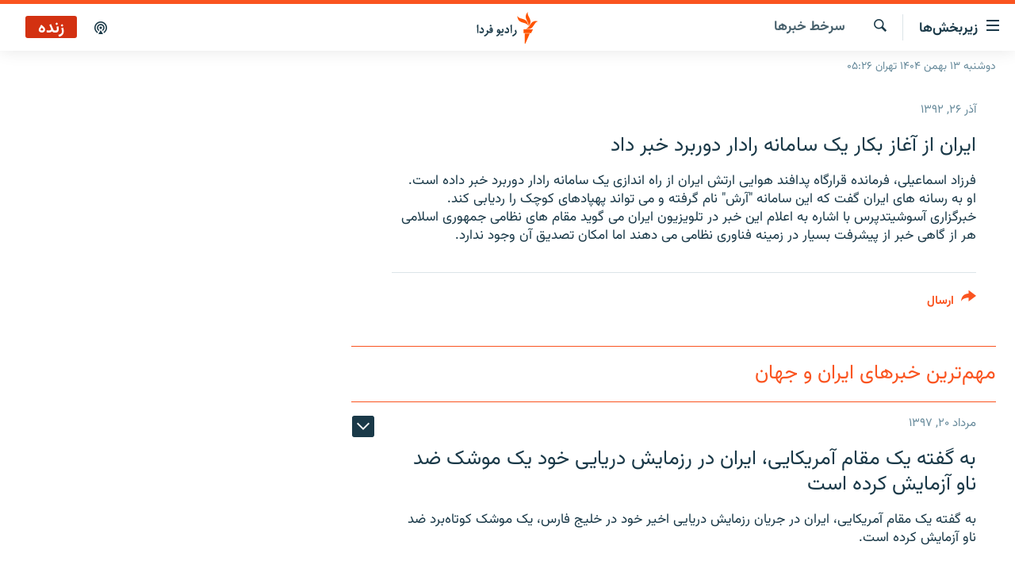

--- FILE ---
content_type: text/html; charset=utf-8
request_url: https://www.radiofarda.com/a/25204072.html
body_size: 21331
content:

<!DOCTYPE html>
<html lang="fa" dir="rtl" class="no-js">
<head>
<link href="/Content/responsive/RFE/fa-IR/RFE-fa-IR.css?&amp;av=0.0.0.0&amp;cb=374" rel="stylesheet"/>
<script src="https://tags.radiofarda.com/rferl-pangea/prod/utag.sync.js"></script>
<link rel="manifest" href="/manifest.json">
<script type="text/javascript">
//a general 'js' detection, must be on top level in <head>, due to CSS performance
document.documentElement.className = "js";
var cacheBuster = "374";
var appBaseUrl = "/";
var imgEnhancerBreakpoints = [0, 144, 256, 408, 650, 1023, 1597];
var isLoggingEnabled = false;
var isPreviewPage = false;
var isLivePreviewPage = false;
if (!isPreviewPage) {
window.RFE = window.RFE || {};
window.RFE.cacheEnabledByParam = window.location.href.indexOf('nocache=1') === -1;
const url = new URL(window.location.href);
const params = new URLSearchParams(url.search);
// Remove the 'nocache' parameter
params.delete('nocache');
// Update the URL without the 'nocache' parameter
url.search = params.toString();
window.history.replaceState(null, '', url.toString());
} else {
window.addEventListener('load', function() {
const links = window.document.links;
for (let i = 0; i < links.length; i++) {
links[i].href = '#';
links[i].target = '_self';
}
})
}
// Iframe & Embed detection
var embedProperties = {};
try {
// Reliable way to check if we are in an iframe.
var isIframe = window.self !== window.top;
embedProperties.is_iframe = isIframe;
if (!isIframe) {
embedProperties.embed_context = "main";
} else {
// We are in an iframe. Let's try to access the parent.
// This access will only fail with strict cross-origin (without document.domain).
var parentLocation = window.top.location;
// The access succeeded. Now we explicitly compare the hostname.
if (window.location.hostname === parentLocation.hostname) {
embedProperties.embed_context = "embed_self";
} else {
// Hostname is different (e.g. different subdomain with document.domain)
embedProperties.embed_context = "embed_cross";
}
// Since the access works, we can safely get the details.
embedProperties.url_parent = parentLocation.href;
embedProperties.title_parent = window.top.document.title;
}
} catch (err) {
// We are in an iframe, and an error occurred, probably due to cross-origin restrictions.
embedProperties.is_iframe = true;
embedProperties.embed_context = "embed_cross";
// We cannot access the properties of window.top.
// `document.referrer` can sometimes provide the URL of the parent page.
// It is not 100% reliable, but it is the best we can do in this situation.
embedProperties.url_parent = document.referrer || null;
embedProperties.title_parent = null; // We can't get to the title in a cross-origin scenario.
}
var pwaEnabled = false;
var swCacheDisabled;
</script>
<meta charset="utf-8" />
<title>ایران از آغاز بکار یک سامانه رادار دوربرد خبر داد </title>
<meta name="description" content="فرزاد اسماعیلی، فرمانده قرارگاه پدافند هوایی ارتش ایران از راه اندازی یک سامانه رادار دوربرد خبر داده است.
&#160; او به رسانه های ایران گفت که این سامانه &quot;آرش&quot; نام گرفته و می تواند..." />
<meta name="keywords" content="سرخط‌ خبرها" />
<meta name="viewport" content="width=device-width, initial-scale=1.0" />
<meta http-equiv="X-UA-Compatible" content="IE=edge" />
<meta name="robots" content="max-image-preview:large"><meta property="fb:pages" content="83359068840" />
<link href="https://www.radiofarda.com/a/25204072.html" rel="canonical" />
<meta name="apple-mobile-web-app-title" content="رادیو فردا" />
<meta name="apple-mobile-web-app-status-bar-style" content="black" />
<meta name="apple-itunes-app" content="app-id=483099983, app-argument=//25204072.rtl" />
<meta content="ایران از آغاز بکار یک سامانه رادار دوربرد خبر داد " property="og:title" />
<meta content="فرزاد اسماعیلی، فرمانده قرارگاه پدافند هوایی ارتش ایران از راه اندازی یک سامانه رادار دوربرد خبر داده است.
او به رسانه های ایران گفت که این سامانه &quot;آرش&quot; نام گرفته و می تواند..." property="og:description" />
<meta content="article" property="og:type" />
<meta content="https://www.radiofarda.com/a/25204072.html" property="og:url" />
<meta content="رادیو فردا" property="og:site_name" />
<meta content="https://www.facebook.com/radio.farda" property="article:publisher" />
<meta content="https://www.radiofarda.com/Content/responsive/RFE/fa-IR/img/top_logo_news.png" property="og:image" />
<meta content="1200" property="og:image:width" />
<meta content="675" property="og:image:height" />
<meta content="site logo" property="og:image:alt" />
<meta content="697492737064603" property="fb:app_id" />
<meta content="summary_large_image" name="twitter:card" />
<meta content="@RadioFarda_" name="twitter:site" />
<meta content="https://www.radiofarda.com/Content/responsive/RFE/fa-IR/img/top_logo_news.png" name="twitter:image" />
<meta content="ایران از آغاز بکار یک سامانه رادار دوربرد خبر داد " name="twitter:title" />
<meta content="فرزاد اسماعیلی، فرمانده قرارگاه پدافند هوایی ارتش ایران از راه اندازی یک سامانه رادار دوربرد خبر داده است.
او به رسانه های ایران گفت که این سامانه &quot;آرش&quot; نام گرفته و می تواند..." name="twitter:description" />
<link rel="amphtml" href="https://www.radiofarda.com/amp/25204072.html" />
<script type="application/ld+json">{"articleSection":"سرخط‌ خبرها","isAccessibleForFree":true,"headline":"ایران از آغاز بکار یک سامانه رادار دوربرد خبر داد ","inLanguage":"fa-IR","keywords":"سرخط‌ خبرها","author":{"@type":"Person","name":"رادیوفردا"},"datePublished":"2013-12-17 17:23:38Z","dateModified":"2013-12-17 17:23:38Z","publisher":{"logo":{"width":512,"height":220,"@type":"ImageObject","url":"https://www.radiofarda.com/Content/responsive/RFE/fa-IR/img/logo.png"},"@type":"NewsMediaOrganization","url":"https://www.radiofarda.com","sameAs":["https://www.facebook.com/radio.farda","https://telegram.me/radiofarda","https://twitter.com/radiofarda_","https://www.youtube.com/user/TheRadiofarda","https://soundcloud.com/radio-farda","https://instagram.com/radiofarda/","https://www.threads.net/@radiofarda"],"name":"رادیو فردا","alternateName":""},"@context":"https://schema.org","@type":"NewsArticle","mainEntityOfPage":"https://www.radiofarda.com/a/25204072.html","url":"https://www.radiofarda.com/a/25204072.html","description":"فرزاد اسماعیلی، فرمانده قرارگاه پدافند هوایی ارتش ایران از راه اندازی یک سامانه رادار دوربرد خبر داده است.\r\n او به رسانه های ایران گفت که این سامانه \u0022آرش\u0022 نام گرفته و می تواند...","image":{"width":1080,"height":608,"@type":"ImageObject","url":"https://gdb.rferl.org/00000000-0000-0000-0000-000000000000_w1080_h608.gif"},"name":"ایران از آغاز بکار یک سامانه رادار دوربرد خبر داد "}</script>
<script src="/Scripts/responsive/infographics.b?v=dVbZ-Cza7s4UoO3BqYSZdbxQZVF4BOLP5EfYDs4kqEo1&amp;av=0.0.0.0&amp;cb=374"></script>
<script src="/Scripts/responsive/loader.b?v=C-JLefdHQ4ECvt5x4bMsJCTq2VRkcN8JUkP-IB-DzAI1&amp;av=0.0.0.0&amp;cb=374"></script>
<link rel="icon" type="image/svg+xml" href="/Content/responsive/RFE/img/webApp/favicon.svg" />
<link rel="alternate icon" href="/Content/responsive/RFE/img/webApp/favicon.ico" />
<link rel="mask-icon" color="#ea6903" href="/Content/responsive/RFE/img/webApp/favicon_safari.svg" />
<link rel="apple-touch-icon" sizes="152x152" href="/Content/responsive/RFE/img/webApp/ico-152x152.png" />
<link rel="apple-touch-icon" sizes="144x144" href="/Content/responsive/RFE/img/webApp/ico-144x144.png" />
<link rel="apple-touch-icon" sizes="114x114" href="/Content/responsive/RFE/img/webApp/ico-114x114.png" />
<link rel="apple-touch-icon" sizes="72x72" href="/Content/responsive/RFE/img/webApp/ico-72x72.png" />
<link rel="apple-touch-icon-precomposed" href="/Content/responsive/RFE/img/webApp/ico-57x57.png" />
<link rel="icon" sizes="192x192" href="/Content/responsive/RFE/img/webApp/ico-192x192.png" />
<link rel="icon" sizes="128x128" href="/Content/responsive/RFE/img/webApp/ico-128x128.png" />
<meta name="msapplication-TileColor" content="#ffffff" />
<meta name="msapplication-TileImage" content="/Content/responsive/RFE/img/webApp/ico-144x144.png" />
<link rel="preload" href="/Content/responsive/fonts/Vazirmatn-Regular.woff2" type="font/woff2" as="font" crossorigin="anonymous" />
<link rel="alternate" type="application/rss+xml" title="RFE/RL - Top Stories [RSS]" href="/api/" />
<link rel="sitemap" type="application/rss+xml" href="/sitemap.xml" />
<script type="text/javascript">
var analyticsData = Object.assign(embedProperties, {url:"https://www.radiofarda.com/a/25204072.html",property_id:"415",article_uid:"25204072",page_title:"ایران از آغاز بکار یک سامانه رادار دوربرد خبر داد ",page_type:"article",content_type:"article",subcontent_type:"article",last_modified:"2013-12-17 17:23:38Z",pub_datetime:"2013-12-17 17:23:38Z",section:"سرخط‌ خبرها",english_section:"news",byline:"",categories:"news",domain:"www.radiofarda.com",language:"Persian",language_service:"Radio Farda Arabic",platform:"web",copied:"no",copied_article:"",copied_title:"",runs_js:"Yes",cms_release:"8.45.0.0.374",enviro_type:"prod",slug:"",entity:"RFE",short_language_service:"FAR",platform_short:"W",page_name:"ایران از آغاز بکار یک سامانه رادار دوربرد خبر داد "});
// Push Analytics data as GTM message (without "event" attribute and before GTM initialization)
window.dataLayer = window.dataLayer || [];
window.dataLayer.push(analyticsData);
</script>
<script type="text/javascript" data-cookiecategory="analytics">
var gtmEventObject = {event: 'page_meta_ready'};window.dataLayer = window.dataLayer || [];window.dataLayer.push(gtmEventObject);
var renderGtm = "true";
if (renderGtm === "true") {
(function(w,d,s,l,i){w[l]=w[l]||[];w[l].push({'gtm.start':new Date().getTime(),event:'gtm.js'});var f=d.getElementsByTagName(s)[0],j=d.createElement(s),dl=l!='dataLayer'?'&l='+l:'';j.async=true;j.src='//www.googletagmanager.com/gtm.js?id='+i+dl;f.parentNode.insertBefore(j,f);})(window,document,'script','dataLayer','GTM-WXZBPZ');
}
</script>
</head>
<body class=" nav-no-loaded cc_theme pg-arch arch-news nojs-images date-time-enabled">
<noscript><iframe src="https://www.googletagmanager.com/ns.html?id=GTM-WXZBPZ" height="0" width="0" style="display:none;visibility:hidden"></iframe></noscript> <script type="text/javascript" data-cookiecategory="analytics">
var gtmEventObject = {event: 'page_meta_ready'};window.dataLayer = window.dataLayer || [];window.dataLayer.push(gtmEventObject);
var renderGtm = "true";
if (renderGtm === "true") {
(function(w,d,s,l,i){w[l]=w[l]||[];w[l].push({'gtm.start':new Date().getTime(),event:'gtm.js'});var f=d.getElementsByTagName(s)[0],j=d.createElement(s),dl=l!='dataLayer'?'&l='+l:'';j.async=true;j.src='//www.googletagmanager.com/gtm.js?id='+i+dl;f.parentNode.insertBefore(j,f);})(window,document,'script','dataLayer','GTM-WXZBPZ');
}
</script>
<!--Analytics tag js version start-->
<script type="text/javascript" data-cookiecategory="analytics">
var utag_data = Object.assign({}, analyticsData, {pub_year:"2013",pub_month:"12",pub_day:"17",pub_hour:"17",pub_weekday:"Tuesday"});
if(typeof(TealiumTagFrom)==='function' && typeof(TealiumTagSearchKeyword)==='function') {
var utag_from=TealiumTagFrom();var utag_searchKeyword=TealiumTagSearchKeyword();
if(utag_searchKeyword!=null && utag_searchKeyword!=='' && utag_data["search_keyword"]==null) utag_data["search_keyword"]=utag_searchKeyword;if(utag_from!=null && utag_from!=='') utag_data["from"]=TealiumTagFrom();}
if(window.top!== window.self&&utag_data.page_type==="snippet"){utag_data.page_type = 'iframe';}
try{if(window.top!==window.self&&window.self.location.hostname===window.top.location.hostname){utag_data.platform = 'self-embed';utag_data.platform_short = 'se';}}catch(e){if(window.top!==window.self&&window.self.location.search.includes("platformType=self-embed")){utag_data.platform = 'cross-promo';utag_data.platform_short = 'cp';}}
(function(a,b,c,d){ a="https://tags.radiofarda.com/rferl-pangea/prod/utag.js"; b=document;c="script";d=b.createElement(c);d.src=a;d.type="text/java"+c;d.async=true; a=b.getElementsByTagName(c)[0];a.parentNode.insertBefore(d,a); })();
</script>
<!--Analytics tag js version end-->
<!-- Analytics tag management NoScript -->
<noscript>
<img style="position: absolute; border: none;" src="https://ssc.radiofarda.com/b/ss/bbgprod,bbgentityrferl/1/G.4--NS/1852051287?pageName=rfe%3afar%3aw%3aarticle%3a%d8%a7%db%8c%d8%b1%d8%a7%d9%86%20%d8%a7%d8%b2%20%d8%a2%d8%ba%d8%a7%d8%b2%20%d8%a8%da%a9%d8%a7%d8%b1%20%db%8c%da%a9%20%d8%b3%d8%a7%d9%85%d8%a7%d9%86%d9%87%20%d8%b1%d8%a7%d8%af%d8%a7%d8%b1%20%d8%af%d9%88%d8%b1%d8%a8%d8%b1%d8%af%20%d8%ae%d8%a8%d8%b1%20%d8%af%d8%a7%d8%af%20&amp;c6=%d8%a7%db%8c%d8%b1%d8%a7%d9%86%20%d8%a7%d8%b2%20%d8%a2%d8%ba%d8%a7%d8%b2%20%d8%a8%da%a9%d8%a7%d8%b1%20%db%8c%da%a9%20%d8%b3%d8%a7%d9%85%d8%a7%d9%86%d9%87%20%d8%b1%d8%a7%d8%af%d8%a7%d8%b1%20%d8%af%d9%88%d8%b1%d8%a8%d8%b1%d8%af%20%d8%ae%d8%a8%d8%b1%20%d8%af%d8%a7%d8%af%20&amp;v36=8.45.0.0.374&amp;v6=D=c6&amp;g=https%3a%2f%2fwww.radiofarda.com%2fa%2f25204072.html&amp;c1=D=g&amp;v1=D=g&amp;events=event1,event52&amp;c16=radio%20farda%20arabic&amp;v16=D=c16&amp;c5=news&amp;v5=D=c5&amp;ch=%d8%b3%d8%b1%d8%ae%d8%b7%e2%80%8c%20%d8%ae%d8%a8%d8%b1%d9%87%d8%a7&amp;c15=persian&amp;v15=D=c15&amp;c4=article&amp;v4=D=c4&amp;c14=25204072&amp;v14=D=c14&amp;v20=no&amp;c17=web&amp;v17=D=c17&amp;mcorgid=518abc7455e462b97f000101%40adobeorg&amp;server=www.radiofarda.com&amp;pageType=D=c4&amp;ns=bbg&amp;v29=D=server&amp;v25=rfe&amp;v30=415&amp;v105=D=User-Agent " alt="analytics" width="1" height="1" /></noscript>
<!-- End of Analytics tag management NoScript -->
<!--*** Accessibility links - For ScreenReaders only ***-->
<section>
<div class="sr-only">
<h2>لینک‌های قابلیت دسترسی</h2>
<ul>
<li><a href="#content" data-disable-smooth-scroll="1">بازگشت</a></li>
<li><a href="#navigation" data-disable-smooth-scroll="1">بازگشت به منوی اصلی</a></li>
<li><a href="#txtHeaderSearch" data-disable-smooth-scroll="1">رفتن به صفحه جستجو</a></li>
</ul>
</div>
</section>
<div dir="rtl">
<div id="page">
<aside>
<div class="c-lightbox overlay-modal">
<div class="c-lightbox__intro">
<h2 class="c-lightbox__intro-title"></h2>
<button class="btn btn--rounded c-lightbox__btn c-lightbox__intro-next" title="بعدی">
<span class="ico ico--rounded ico-chevron-forward"></span>
<span class="sr-only">بعدی</span>
</button>
</div>
<div class="c-lightbox__nav">
<button class="btn btn--rounded c-lightbox__btn c-lightbox__btn--close" title="ببندید">
<span class="ico ico--rounded ico-close"></span>
<span class="sr-only">ببندید</span>
</button>
<button class="btn btn--rounded c-lightbox__btn c-lightbox__btn--prev" title="قبلی">
<span class="ico ico--rounded ico-chevron-backward"></span>
<span class="sr-only">قبلی</span>
</button>
<button class="btn btn--rounded c-lightbox__btn c-lightbox__btn--next" title="بعدی">
<span class="ico ico--rounded ico-chevron-forward"></span>
<span class="sr-only">بعدی</span>
</button>
</div>
<div class="c-lightbox__content-wrap">
<figure class="c-lightbox__content">
<span class="c-spinner c-spinner--lightbox">
<img src="/Content/responsive/img/player-spinner.png"
alt="please wait"
title="please wait" />
</span>
<div class="c-lightbox__img">
<div class="thumb">
<img src="" alt="" />
</div>
</div>
<figcaption>
<div class="c-lightbox__info c-lightbox__info--foot">
<span class="c-lightbox__counter"></span>
<span class="caption c-lightbox__caption"></span>
</div>
</figcaption>
</figure>
</div>
<div class="hidden">
<div class="content-advisory__box content-advisory__box--lightbox">
<span class="content-advisory__box-text">این تصویر حاوی محتوای حساسی است که ممکن است برای برخی افراد آزاردهنده باشد.</span>
<button class="btn btn--transparent content-advisory__box-btn m-t-md" value="text" type="button">
<span class="btn__text">
برای نمایش کلیک کنید
</span>
</button>
</div>
</div>
</div>
<div class="ctc-message pos-fix">
<div class="ctc-message__inner">لینک در حافظه موقت دستگاه ذخیره شده است</div>
</div>
</aside>
<div class="hdr-20 hdr-20--big">
<div class="hdr-20__inner">
<div class="hdr-20__max pos-rel">
<div class="hdr-20__side hdr-20__side--primary d-flex">
<label data-for="main-menu-ctrl" data-switcher-trigger="true" data-switch-target="main-menu-ctrl" class="burger hdr-trigger pos-rel trans-trigger" data-trans-evt="click" data-trans-id="menu">
<span class="ico ico-close hdr-trigger__ico hdr-trigger__ico--close burger__ico burger__ico--close"></span>
<span class="ico ico-menu hdr-trigger__ico hdr-trigger__ico--open burger__ico burger__ico--open"></span>
<span class="burger__label">زیربخش‌ها</span>
</label>
<div class="menu-pnl pos-fix trans-target" data-switch-target="main-menu-ctrl" data-trans-id="menu">
<div class="menu-pnl__inner">
<nav class="main-nav menu-pnl__item menu-pnl__item--first">
<ul class="main-nav__list accordeon" data-analytics-tales="false" data-promo-name="link" data-location-name="nav,secnav">
<li class="main-nav__item">
<a class="main-nav__item-name main-nav__item-name--link" href="/p/2831.html" title="صفحه اصلی" data-item-name="homepage" >صفحه اصلی</a>
</li>
<li class="main-nav__item">
<a class="main-nav__item-name main-nav__item-name--link" href="/iran" title="ایران" data-item-name="iran-news" >ایران</a>
</li>
<li class="main-nav__item">
<a class="main-nav__item-name main-nav__item-name--link" href="/world" title="جهان" data-item-name="world" >جهان</a>
</li>
<li class="main-nav__item accordeon__item" data-switch-target="menu-item-2999">
<label class="main-nav__item-name main-nav__item-name--label accordeon__control-label" data-switcher-trigger="true" data-for="menu-item-2999">
رادیو
<span class="ico ico-chevron-down main-nav__chev"></span>
</label>
<div class="main-nav__sub-list">
<a class="main-nav__item-name main-nav__item-name--link main-nav__item-name--sub" href="/schedule/radio.html#live-now" title="انتخاب کنید و بشنوید" >انتخاب کنید و بشنوید</a>
<a class="main-nav__item-name main-nav__item-name--link main-nav__item-name--sub" href="/radio-programs" title="برنامه‌های رادیویی" data-item-name="radio_programs" >برنامه‌های رادیویی</a>
<a class="main-nav__item-name main-nav__item-name--link main-nav__item-name--sub" href="/radio/digitalaudio" title="فرکانس‌ها" >فرکانس‌ها</a>
</div>
</li>
<li class="main-nav__item">
<a class="main-nav__item-name main-nav__item-name--link" href="/farda-podcasts" title="پادکست" data-item-name="podcasts" >پادکست</a>
</li>
<li class="main-nav__item accordeon__item" data-switch-target="menu-item-670">
<label class="main-nav__item-name main-nav__item-name--label accordeon__control-label" data-switcher-trigger="true" data-for="menu-item-670">
چندرسانه‌ای
<span class="ico ico-chevron-down main-nav__chev"></span>
</label>
<div class="main-nav__sub-list">
<a class="main-nav__item-name main-nav__item-name--link main-nav__item-name--sub" href="/photogalleries" title="گزارش‌های تصویری" data-item-name="photogallery" >گزارش‌های تصویری</a>
<a class="main-nav__item-name main-nav__item-name--link main-nav__item-name--sub" href="/video-reports" title="گزارش‌های ویدئویی" data-item-name="multimedia_video" >گزارش‌های ویدئویی</a>
</div>
</li>
<li class="main-nav__item">
<a class="main-nav__item-name main-nav__item-name--link" href="/tell-me" title="زنان فردا" data-item-name="Tell me" >زنان فردا</a>
</li>
</ul>
</nav>
<div class="menu-pnl__item">
<a href="https://en.radiofarda.com" class="menu-pnl__item-link" alt="English">English</a>
</div>
<div class="menu-pnl__item menu-pnl__item--social">
<h5 class="menu-pnl__sub-head">به ما بپیوندید</h5>
<a href="https://www.facebook.com/radio.farda" title="در فیس‌بوک به ما بپیوندید" data-analytics-text="follow_on_facebook" class="btn btn--rounded btn--social-inverted menu-pnl__btn js-social-btn btn-facebook" target="_blank" rel="noopener">
<span class="ico ico-facebook-alt ico--rounded"></span>
</a>
<a href="https://telegram.me/radiofarda" title="در تلگرام به ما بپیوندید" data-analytics-text="follow_on_telegram" class="btn btn--rounded btn--social-inverted menu-pnl__btn js-social-btn btn-telegram" target="_blank" rel="noopener">
<span class="ico ico-telegram ico--rounded"></span>
</a>
<a href="https://twitter.com/radiofarda_" title="در ایکس به ما بپیوندید" data-analytics-text="follow_on_twitter" class="btn btn--rounded btn--social-inverted menu-pnl__btn js-social-btn btn-twitter" target="_blank" rel="noopener">
<span class="ico ico-twitter ico--rounded"></span>
</a>
<a href="https://www.youtube.com/user/TheRadiofarda" title="در یوتیوب ما را دنبال کنید" data-analytics-text="follow_on_youtube" class="btn btn--rounded btn--social-inverted menu-pnl__btn js-social-btn btn-youtube" target="_blank" rel="noopener">
<span class="ico ico-youtube ico--rounded"></span>
</a>
<a href="https://soundcloud.com/radio-farda" title="در ساوندکلاود دنبال کنید" data-analytics-text="follow_on_soundcloud" class="btn btn--rounded btn--social-inverted menu-pnl__btn js-social-btn btn-soundcloud" target="_blank" rel="noopener">
<span class="ico ico-soundcloud ico--rounded"></span>
</a>
<a href="https://instagram.com/radiofarda/" title="در اینستاگرام دنبال کنید" data-analytics-text="follow_on_instagram" class="btn btn--rounded btn--social-inverted menu-pnl__btn js-social-btn btn-instagram" target="_blank" rel="noopener">
<span class="ico ico-instagram ico--rounded"></span>
</a>
<a href="https://www.threads.net/@radiofarda" title="در تردز به ما بپیوندید" data-analytics-text="follow_on_threads" class="btn btn--rounded btn--social-inverted menu-pnl__btn js-social-btn btn-threads" target="_blank" rel="noopener">
<span class="ico ico-threads ico--rounded"></span>
</a>
</div>
<div class="menu-pnl__item">
<a href="/navigation/allsites" class="menu-pnl__item-link">
<span class="ico ico-languages "></span>
زبان‌های دیگر
</a>
</div>
</div>
</div>
<label data-for="top-search-ctrl" data-switcher-trigger="true" data-switch-target="top-search-ctrl" class="top-srch-trigger hdr-trigger">
<span class="ico ico-close hdr-trigger__ico hdr-trigger__ico--close top-srch-trigger__ico top-srch-trigger__ico--close"></span>
<span class="ico ico-search hdr-trigger__ico hdr-trigger__ico--open top-srch-trigger__ico top-srch-trigger__ico--open"></span>
</label>
<div class="srch-top srch-top--in-header" data-switch-target="top-search-ctrl">
<div class="container">
<form action="/s" class="srch-top__form srch-top__form--in-header" id="form-topSearchHeader" method="get" role="search"><label for="txtHeaderSearch" class="sr-only">جستجو</label>
<input type="text" id="txtHeaderSearch" name="k" placeholder=" جستجو ..." accesskey="s" value="" class="srch-top__input analyticstag-event" onkeydown="if (event.keyCode === 13) { FireAnalyticsTagEventOnSearch('search', $dom.get('#txtHeaderSearch')[0].value) }" />
<button title="جستجو" type="submit" class="btn btn--top-srch analyticstag-event" onclick="FireAnalyticsTagEventOnSearch('search', $dom.get('#txtHeaderSearch')[0].value) ">
<span class="ico ico-search"></span>
</button></form>
</div>
</div>
<a href="/" class="main-logo-link">
<img src="/Content/responsive/RFE/fa-IR/img/logo-compact.svg?cb=374" class="main-logo main-logo--comp" alt="site logo">
<img src="/Content/responsive/RFE/fa-IR/img/logo.svg?cb=374" class="main-logo main-logo--big" alt="site logo">
</a>
</div>
<div class="hdr-20__side hdr-20__side--secondary d-flex">
<a href="/p/3021.html" title="پادکست" class="hdr-20__secondary-item" data-item-name="podcast">
<span class="ico ico-podcast hdr-20__secondary-icon"></span>
</a>
<a href="/s" title="جستجو" class="hdr-20__secondary-item hdr-20__secondary-item--search" data-item-name="search">
<span class="ico ico-search hdr-20__secondary-icon hdr-20__secondary-icon--search"></span>
</a>
<div class="hdr-20__secondary-item live-b-drop">
<div class="live-b-drop__off">
<a href="/live" class="live-b-drop__link" title="زنده" data-item-name="live">
<span class="badge badge--live-btn badge--live">
زنده
</span>
</a>
</div>
<div class="live-b-drop__on hidden">
<label data-for="live-ctrl" data-switcher-trigger="true" data-switch-target="live-ctrl" class="live-b-drop__label pos-rel">
<span class="badge badge--live badge--live-btn">
زنده
</span>
<span class="ico ico-close live-b-drop__label-ico live-b-drop__label-ico--close"></span>
</label>
<div class="live-b-drop__panel" id="targetLivePanelDiv" data-switch-target="live-ctrl"></div>
</div>
</div>
<div class="srch-bottom">
<form action="/s" class="srch-bottom__form d-flex" id="form-bottomSearch" method="get" role="search"><label for="txtSearch" class="sr-only">جستجو</label>
<input type="search" id="txtSearch" name="k" placeholder=" جستجو ..." accesskey="s" value="" class="srch-bottom__input analyticstag-event" onkeydown="if (event.keyCode === 13) { FireAnalyticsTagEventOnSearch('search', $dom.get('#txtSearch')[0].value) }" />
<button title="جستجو" type="submit" class="btn btn--bottom-srch analyticstag-event" onclick="FireAnalyticsTagEventOnSearch('search', $dom.get('#txtSearch')[0].value) ">
<span class="ico ico-search"></span>
</button></form>
</div>
</div>
<img src="/Content/responsive/RFE/fa-IR/img/logo-print.gif?cb=374" class="logo-print" loading="lazy" alt="site logo">
<img src="/Content/responsive/RFE/fa-IR/img/logo-print_color.png?cb=374" class="logo-print logo-print--color" loading="lazy" alt="site logo">
</div>
</div>
</div>
<script>
if (document.body.className.indexOf('pg-home') > -1) {
var nav2In = document.querySelector('.hdr-20__inner');
var nav2Sec = document.querySelector('.hdr-20__side--secondary');
var secStyle = window.getComputedStyle(nav2Sec);
if (nav2In && window.pageYOffset < 150 && secStyle['position'] !== 'fixed') {
nav2In.classList.add('hdr-20__inner--big')
}
}
</script>
<div class="c-hlights c-hlights--breaking c-hlights--no-item" data-hlight-display="mobile,desktop">
<div class="c-hlights__wrap container p-0">
<div class="c-hlights__nav">
<a role="button" href="#" title="قبلی">
<span class="ico ico-chevron-backward m-0"></span>
<span class="sr-only">قبلی</span>
</a>
<a role="button" href="#" title="بعدی">
<span class="ico ico-chevron-forward m-0"></span>
<span class="sr-only">بعدی</span>
</a>
</div>
<span class="c-hlights__label">
<span class="">خبر فوری</span>
<span class="switcher-trigger">
<label data-for="more-less-1" data-switcher-trigger="true" class="switcher-trigger__label switcher-trigger__label--more p-b-0" title="بیشتر بخوانید">
<span class="ico ico-chevron-down"></span>
</label>
<label data-for="more-less-1" data-switcher-trigger="true" class="switcher-trigger__label switcher-trigger__label--less p-b-0" title="بازگشت">
<span class="ico ico-chevron-up"></span>
</label>
</span>
</span>
<ul class="c-hlights__items switcher-target" data-switch-target="more-less-1">
</ul>
</div>
</div> <div class="date-time-area ">
<div class="container">
<span class="date-time">
دوشنبه ۱۳ بهمن ۱۴۰۴ تهران ۰۵:۲۶
</span>
</div>
</div>
<div id="content">
<div class="container">
<div class="row">
<div class="col-sm-12 col-md-8">
<div class="news">
<h1 class="pg-title pg-title--move-to-header">
سرخط‌ خبرها
</h1>
<div id="newsItems" class="accordeon accordeon--scroll-adjust">
<div class="accordeon__item-wrap">
<div class="news__item news__item--unopenable accordeon__item sticky-btn-parent" data-switcher-opened=true data-switch-target="more-less-25204072" data-article-id="25204072" data-api-id="25204072" data-api-type="1">
<div class="news__item-inner pos-rel">
<div class="publishing-details ">
<div class="published">
<span class="date" >
<time pubdate="pubdate" datetime="2013-12-17T20:53:38+03:30">
آذر ۲۶, ۱۳۹۲
</time>
</span>
</div>
</div>
<h1 class="title pg-title">
ایران از آغاز بکار یک سامانه رادار دوربرد خبر داد
</h1>
<div class="news__buttons news__buttons--main pos-abs">
<button class="btn btn--news btn--news-more pos-abs">
<span class="ico ico-chevron-down"></span>
</button>
<button class="btn btn--news sticky-btn btn--news-less">
<span class="ico ico-close"></span>
</button>
</div>
<div class="wsw accordeon__target">
فرزاد اسماعیلی، فرمانده قرارگاه پدافند هوایی ارتش ایران از راه اندازی یک سامانه رادار دوربرد خبر داده است.<br />
او به رسانه های ایران گفت که این سامانه &quot;آرش&quot; نام گرفته و می تواند پهپادهای کوچک را ردیابی کند. <br />
خبرگزاری آسوشیتدپرس با اشاره به اعلام این خبر در تلویزیون ایران می گوید مقام های نظامی جمهوری اسلامی هر از گاهی خبر از پیشرفت بسیار در زمینه فناوری نظامی می دهند اما امکان تصدیق آن وجود ندارد.
</div>
<div class="pos-rel news__read-more">
<label class="news__read-more-label accordeon__control-label pos-abs" data-for="more-less-25204072" data-switcher-trigger="true"></label>
<a class="btn btn--link news__read-more-btn" href="#" title="ادامه خبر">
<span class="btn__text">
ادامه خبر
</span>
</a>
</div>
<label data-for="more-less-25204072" data-switcher-trigger="true" class="switcher-trigger__label accordeon__control-label news__control-label pos-abs"></label>
</div>
<div class="news__share-outer">
<div class="links">
<p class="buttons link-content-sharing p-0 ">
<button class="btn btn--link btn-content-sharing p-t-0 " id="btnContentSharing" value="text" role="Button" type="" title="گزینه‌های بیشتر برای ارسال">
<span class="ico ico-share ico--l"></span>
<span class="btn__text ">
ارسال
</span>
</button>
</p>
<aside class="content-sharing js-content-sharing " role="complementary"
data-share-url="https://www.radiofarda.com/a/25204072.html" data-share-title="ایران از آغاز بکار یک سامانه رادار دوربرد خبر داد " data-share-text="">
<div class="content-sharing__popover">
<h6 class="content-sharing__title">ارسال</h6>
<button href="#close" id="btnCloseSharing" class="btn btn--text-like content-sharing__close-btn">
<span class="ico ico-close ico--l"></span>
</button>
<ul class="content-sharing__list">
<li class="content-sharing__item">
<div class="ctc ">
<input type="text" class="ctc__input" readonly="readonly">
<a href="" js-href="https://www.radiofarda.com/a/25204072.html" class="content-sharing__link ctc__button">
<span class="ico ico-copy-link ico--rounded ico--s"></span>
<span class="content-sharing__link-text">دریافت لینک</span>
</a>
</div>
</li>
<li class="content-sharing__item">
<a href="https://facebook.com/sharer.php?u=https%3a%2f%2fwww.radiofarda.com%2fa%2f25204072.html"
data-analytics-text="share_on_facebook"
title="Facebook" target="_blank"
class="content-sharing__link js-social-btn">
<span class="ico ico-facebook ico--rounded ico--s"></span>
<span class="content-sharing__link-text">Facebook</span>
</a>
</li>
<li class="content-sharing__item">
<a href="https://telegram.me/share/url?url=https%3a%2f%2fwww.radiofarda.com%2fa%2f25204072.html"
data-analytics-text="share_on_telegram"
title="Telegram" target="_blank"
class="content-sharing__link js-social-btn">
<span class="ico ico-telegram ico--rounded ico--s"></span>
<span class="content-sharing__link-text">Telegram</span>
</a>
</li>
<li class="content-sharing__item">
<a href="https://twitter.com/share?url=https%3a%2f%2fwww.radiofarda.com%2fa%2f25204072.html&amp;text=%d8%a7%db%8c%d8%b1%d8%a7%d9%86+%d8%a7%d8%b2+%d8%a2%d8%ba%d8%a7%d8%b2+%d8%a8%da%a9%d8%a7%d8%b1+%db%8c%da%a9+%d8%b3%d8%a7%d9%85%d8%a7%d9%86%d9%87+%d8%b1%d8%a7%d8%af%d8%a7%d8%b1+%d8%af%d9%88%d8%b1%d8%a8%d8%b1%d8%af+%d8%ae%d8%a8%d8%b1+%d8%af%d8%a7%d8%af+"
data-analytics-text="share_on_twitter"
title="X (Twitter)" target="_blank"
class="content-sharing__link js-social-btn">
<span class="ico ico-twitter ico--rounded ico--s"></span>
<span class="content-sharing__link-text">X (Twitter)</span>
</a>
</li>
<li class="content-sharing__item">
<a href="https://www.balatarin.com/links/submit?phase=2&amp;url=https%3a%2f%2fwww.radiofarda.com%2fa%2f25204072.html"
data-analytics-text="share_on_balatarin"
title="Balatarin" target="_blank"
class="content-sharing__link js-social-btn">
<span class="ico ico-balatarin ico--rounded ico--s"></span>
<span class="content-sharing__link-text">Balatarin</span>
</a>
</li>
<li class="content-sharing__item visible-xs-inline-block visible-sm-inline-block">
<a href="whatsapp://send?text=https%3a%2f%2fwww.radiofarda.com%2fa%2f25204072.html"
data-analytics-text="share_on_whatsapp"
title="WhatsApp" target="_blank"
class="content-sharing__link js-social-btn">
<span class="ico ico-whatsapp ico--rounded ico--s"></span>
<span class="content-sharing__link-text">WhatsApp</span>
</a>
</li>
<li class="content-sharing__item">
<a href="mailto:?body=https%3a%2f%2fwww.radiofarda.com%2fa%2f25204072.html&amp;subject=ایران از آغاز بکار یک سامانه رادار دوربرد خبر داد "
title="Email"
class="content-sharing__link ">
<span class="ico ico-email ico--rounded ico--s"></span>
<span class="content-sharing__link-text">Email</span>
</a>
</li>
</ul>
</div>
</aside>
</div>
</div>
</div>
</div>
<div class="news__item news__item--spacer ">
<h4 class="title news__spacer-title">مهم‌ترین خبرهای ایران و جهان</h4>
</div>
<div class="accordeon__item-wrap">
<div class="news__item news__item--unopenable accordeon__item sticky-btn-parent" data-switch-target="more-less-29427204" data-article-id="29427204" data-api-id="29427204" data-api-type="1">
<div class="news__item-inner pos-rel">
<div class="publishing-details ">
<div class="published">
<span class="date" >
<time pubdate="pubdate" datetime="2018-08-11T07:12:00+03:30">
مرداد ۲۰, ۱۳۹۷
</time>
</span>
</div>
</div>
<h1 class="title pg-title">
به گفته یک مقام آمریکایی، ایران در رزمایش دریایی خود یک موشک ضد ناو آزمایش کرده است
</h1>
<div class="news__buttons news__buttons--main pos-abs">
<button class="btn btn--news btn--news-more pos-abs">
<span class="ico ico-chevron-down"></span>
</button>
<button class="btn btn--news sticky-btn btn--news-less">
<span class="ico ico-close"></span>
</button>
</div>
<div class="wsw accordeon__target">
<p>به گفته یک مقام آمریکایی، ایران در جریان رزمایش دریایی اخیر خود در خلیج فارس، یک موشک کوتاه‌برد ضد ناو آزمایش کرده است.</p>
<p>این مقام آمریکایی که نام او ذکر نشده روز جمعه به خبرگزاری رویترز گفت رزمایش اخیر ایران پیامی به آمریکا پس از بازگشت تحریم‌ها بوده است.</p>
<p>مقام‌های ایران هنوز واکنشی به خبر آزمایش موشک ضدناو نشان نداده‌اند اما سپاه پاسداران بدون اشاره به جزئیات، تایید کرده که در روزهای ۱۱ تا ۱۴ مرداد رزمایشی دریایی در خلیج فارس داشته است.</p>
<p>پیش از این شبکه خبری «فاکس نیوز» به نقل از سه مقام آمریکایی گزارش داده بود که در جریان رزمایش دریایی اخیر، ایران برای نخستین بار طی یک سال گذشته یک موشک بالیستیک از نوع فاتح ۱۱۰ شلیک کرده است.</p>
<p>فرماندهی مرکزی ایالات متحده، سِنتکام، نیز گفته است رزمایش دریایی ایران را از نزدکی دنبال کرده و از آن آگاه است.</p>
</div>
<div class="pos-rel news__read-more">
<label class="news__read-more-label accordeon__control-label pos-abs" data-for="more-less-29427204" data-switcher-trigger="true"></label>
<a class="btn btn--link news__read-more-btn" href="#" title="ادامه خبر">
<span class="btn__text">
ادامه خبر
</span>
</a>
</div>
<label data-for="more-less-29427204" data-switcher-trigger="true" class="switcher-trigger__label accordeon__control-label news__control-label pos-abs"></label>
</div>
<div class="news__share-outer">
<div class="links">
<p class="buttons link-content-sharing p-0 ">
<button class="btn btn--link btn-content-sharing p-t-0 " id="btnContentSharing" value="text" role="Button" type="" title="گزینه‌های بیشتر برای ارسال">
<span class="ico ico-share ico--l"></span>
<span class="btn__text ">
ارسال
</span>
</button>
</p>
<aside class="content-sharing js-content-sharing " role="complementary"
data-share-url="/a/29427204.html" data-share-title="به گفته یک مقام آمریکایی، ایران در رزمایش دریایی خود یک موشک ضد ناو آزمایش کرده است" data-share-text="">
<div class="content-sharing__popover">
<h6 class="content-sharing__title">ارسال</h6>
<button href="#close" id="btnCloseSharing" class="btn btn--text-like content-sharing__close-btn">
<span class="ico ico-close ico--l"></span>
</button>
<ul class="content-sharing__list">
<li class="content-sharing__item">
<div class="ctc ">
<input type="text" class="ctc__input" readonly="readonly">
<a href="" js-href="/a/29427204.html" class="content-sharing__link ctc__button">
<span class="ico ico-copy-link ico--rounded ico--s"></span>
<span class="content-sharing__link-text">دریافت لینک</span>
</a>
</div>
</li>
<li class="content-sharing__item">
<a href="https://facebook.com/sharer.php?u=%2fa%2f29427204.html"
data-analytics-text="share_on_facebook"
title="Facebook" target="_blank"
class="content-sharing__link js-social-btn">
<span class="ico ico-facebook ico--rounded ico--s"></span>
<span class="content-sharing__link-text">Facebook</span>
</a>
</li>
<li class="content-sharing__item">
<a href="https://telegram.me/share/url?url=%2fa%2f29427204.html"
data-analytics-text="share_on_telegram"
title="Telegram" target="_blank"
class="content-sharing__link js-social-btn">
<span class="ico ico-telegram ico--rounded ico--s"></span>
<span class="content-sharing__link-text">Telegram</span>
</a>
</li>
<li class="content-sharing__item">
<a href="https://twitter.com/share?url=%2fa%2f29427204.html&amp;text=%d8%a8%d9%87+%da%af%d9%81%d8%aa%d9%87+%db%8c%da%a9+%d9%85%d9%82%d8%a7%d9%85+%d8%a2%d9%85%d8%b1%db%8c%da%a9%d8%a7%db%8c%db%8c%d8%8c+%d8%a7%db%8c%d8%b1%d8%a7%d9%86+%d8%af%d8%b1+%d8%b1%d8%b2%d9%85%d8%a7%db%8c%d8%b4+%d8%af%d8%b1%db%8c%d8%a7%db%8c%db%8c+%d8%ae%d9%88%d8%af+%db%8c%da%a9+%d9%85%d9%88%d8%b4%da%a9+%d8%b6%d8%af+%d9%86%d8%a7%d9%88+%d8%a2%d8%b2%d9%85%d8%a7%db%8c%d8%b4+%da%a9%d8%b1%d8%af%d9%87+%d8%a7%d8%b3%d8%aa"
data-analytics-text="share_on_twitter"
title="X (Twitter)" target="_blank"
class="content-sharing__link js-social-btn">
<span class="ico ico-twitter ico--rounded ico--s"></span>
<span class="content-sharing__link-text">X (Twitter)</span>
</a>
</li>
<li class="content-sharing__item">
<a href="https://www.balatarin.com/links/submit?phase=2&amp;url=%2fa%2f29427204.html"
data-analytics-text="share_on_balatarin"
title="Balatarin" target="_blank"
class="content-sharing__link js-social-btn">
<span class="ico ico-balatarin ico--rounded ico--s"></span>
<span class="content-sharing__link-text">Balatarin</span>
</a>
</li>
<li class="content-sharing__item visible-xs-inline-block visible-sm-inline-block">
<a href="whatsapp://send?text=%2fa%2f29427204.html"
data-analytics-text="share_on_whatsapp"
title="WhatsApp" target="_blank"
class="content-sharing__link js-social-btn">
<span class="ico ico-whatsapp ico--rounded ico--s"></span>
<span class="content-sharing__link-text">WhatsApp</span>
</a>
</li>
<li class="content-sharing__item">
<a href="mailto:?body=%2fa%2f29427204.html&amp;subject=به گفته یک مقام آمریکایی، ایران در رزمایش دریایی خود یک موشک ضد ناو آزمایش کرده است"
title="Email"
class="content-sharing__link ">
<span class="ico ico-email ico--rounded ico--s"></span>
<span class="content-sharing__link-text">Email</span>
</a>
</li>
</ul>
</div>
</aside>
</div>
</div>
</div>
</div>
<div class="accordeon__item-wrap">
<div class="news__item news__item--unopenable accordeon__item sticky-btn-parent" data-switch-target="more-less-29427196" data-article-id="29427196" data-api-id="29427196" data-api-type="1">
<div class="news__item-inner pos-rel">
<div class="publishing-details ">
<div class="published">
<span class="date" >
<time pubdate="pubdate" datetime="2018-08-11T05:12:25+03:30">
مرداد ۲۰, ۱۳۹۷
</time>
</span>
</div>
</div>
<h1 class="title pg-title">
ارزش پول ملی ترکیه در برابر دلار آمریکا در یک روز ۱۸ درصد سقوط کرد
</h1>
<div class="cover-media">
<figure class="media-image js-media-expand">
<div class="img-wrap">
<div class="thumb thumb16_9">
<img src="https://gdb.rferl.org/4a39e58a-dc50-4d15-9a95-15b45e47691a_w250_r1_s.jpg" alt="" />
</div>
</div>
</figure>
</div>
<div class="news__buttons news__buttons--main pos-abs">
<button class="btn btn--news btn--news-more pos-abs">
<span class="ico ico-chevron-down"></span>
</button>
<button class="btn btn--news sticky-btn btn--news-less">
<span class="ico ico-close"></span>
</button>
</div>
<div class="wsw accordeon__target">
<p>در ادامه تنش در روابط ترکیه و آمریکا، روز جمعه روند نزولی ارزش لیر در برابر دلار ادامه یافت و ظرف یک روز حدود ۱۸ درصد سقوط کرد.</p>
<p>دونالد ترامپ، رئیس جمهوری آمریکا، روز جمعه در پیامی توئیتری اعلام کرد که تعرفه فولاد و آلومینیوم وارداتی از ترکیه را دوبرابر بالا می‌برد.</p>
<p>رجب طیب اردوغان، رئیس جمهوری ترکیه، بدون نام بردن از کشوری خاص گفت: به آنها که به اقتصاد ما حمله کرده‌اند پاسخی دندان شکن» خواهیم داد.</p>
<p>به گزارش رویترز، سقوط ارزش لیر در برابر دلار از سال ۲۰۰۱ تاکنون بی‌سابقه است.</p>
<p>دستگاه قضایی ترکیه یک کشیش آمریکایی به نام اندرو برانسن (Brunson) را به ارتباط با کودتای دو سال پیش در این کشور متهم کرده و رأی به ادامه بازداشت او داده است.</p>
<p>آمریکا محاکمه این کشیش را «ناعادلانه» خوانده و گفته است که تداوم این بازداشت «غیرقابل قبول» است. /ج</p>
</div>
<div class="pos-rel news__read-more">
<label class="news__read-more-label accordeon__control-label pos-abs" data-for="more-less-29427196" data-switcher-trigger="true"></label>
<a class="btn btn--link news__read-more-btn" href="#" title="ادامه خبر">
<span class="btn__text">
ادامه خبر
</span>
</a>
</div>
<label data-for="more-less-29427196" data-switcher-trigger="true" class="switcher-trigger__label accordeon__control-label news__control-label pos-abs"></label>
</div>
<div class="news__share-outer">
<div class="links">
<p class="buttons link-content-sharing p-0 ">
<button class="btn btn--link btn-content-sharing p-t-0 " id="btnContentSharing" value="text" role="Button" type="" title="گزینه‌های بیشتر برای ارسال">
<span class="ico ico-share ico--l"></span>
<span class="btn__text ">
ارسال
</span>
</button>
</p>
<aside class="content-sharing js-content-sharing " role="complementary"
data-share-url="/a/29427196.html" data-share-title="ارزش پول ملی ترکیه در برابر دلار آمریکا در یک روز ۱۸ درصد سقوط کرد" data-share-text="">
<div class="content-sharing__popover">
<h6 class="content-sharing__title">ارسال</h6>
<button href="#close" id="btnCloseSharing" class="btn btn--text-like content-sharing__close-btn">
<span class="ico ico-close ico--l"></span>
</button>
<ul class="content-sharing__list">
<li class="content-sharing__item">
<div class="ctc ">
<input type="text" class="ctc__input" readonly="readonly">
<a href="" js-href="/a/29427196.html" class="content-sharing__link ctc__button">
<span class="ico ico-copy-link ico--rounded ico--s"></span>
<span class="content-sharing__link-text">دریافت لینک</span>
</a>
</div>
</li>
<li class="content-sharing__item">
<a href="https://facebook.com/sharer.php?u=%2fa%2f29427196.html"
data-analytics-text="share_on_facebook"
title="Facebook" target="_blank"
class="content-sharing__link js-social-btn">
<span class="ico ico-facebook ico--rounded ico--s"></span>
<span class="content-sharing__link-text">Facebook</span>
</a>
</li>
<li class="content-sharing__item">
<a href="https://telegram.me/share/url?url=%2fa%2f29427196.html"
data-analytics-text="share_on_telegram"
title="Telegram" target="_blank"
class="content-sharing__link js-social-btn">
<span class="ico ico-telegram ico--rounded ico--s"></span>
<span class="content-sharing__link-text">Telegram</span>
</a>
</li>
<li class="content-sharing__item">
<a href="https://twitter.com/share?url=%2fa%2f29427196.html&amp;text=%d8%a7%d8%b1%d8%b2%d8%b4+%d9%be%d9%88%d9%84+%d9%85%d9%84%db%8c+%d8%aa%d8%b1%da%a9%db%8c%d9%87+%d8%af%d8%b1+%d8%a8%d8%b1%d8%a7%d8%a8%d8%b1+%d8%af%d9%84%d8%a7%d8%b1+%d8%a2%d9%85%d8%b1%db%8c%da%a9%d8%a7+%d8%af%d8%b1+%db%8c%da%a9+%d8%b1%d9%88%d8%b2+%db%b1%db%b8+%d8%af%d8%b1%d8%b5%d8%af+%d8%b3%d9%82%d9%88%d8%b7+%da%a9%d8%b1%d8%af"
data-analytics-text="share_on_twitter"
title="X (Twitter)" target="_blank"
class="content-sharing__link js-social-btn">
<span class="ico ico-twitter ico--rounded ico--s"></span>
<span class="content-sharing__link-text">X (Twitter)</span>
</a>
</li>
<li class="content-sharing__item">
<a href="https://www.balatarin.com/links/submit?phase=2&amp;url=%2fa%2f29427196.html"
data-analytics-text="share_on_balatarin"
title="Balatarin" target="_blank"
class="content-sharing__link js-social-btn">
<span class="ico ico-balatarin ico--rounded ico--s"></span>
<span class="content-sharing__link-text">Balatarin</span>
</a>
</li>
<li class="content-sharing__item visible-xs-inline-block visible-sm-inline-block">
<a href="whatsapp://send?text=%2fa%2f29427196.html"
data-analytics-text="share_on_whatsapp"
title="WhatsApp" target="_blank"
class="content-sharing__link js-social-btn">
<span class="ico ico-whatsapp ico--rounded ico--s"></span>
<span class="content-sharing__link-text">WhatsApp</span>
</a>
</li>
<li class="content-sharing__item">
<a href="mailto:?body=%2fa%2f29427196.html&amp;subject=ارزش پول ملی ترکیه در برابر دلار آمریکا در یک روز ۱۸ درصد سقوط کرد"
title="Email"
class="content-sharing__link ">
<span class="ico ico-email ico--rounded ico--s"></span>
<span class="content-sharing__link-text">Email</span>
</a>
</li>
</ul>
</div>
</aside>
</div>
</div>
</div>
</div>
<div class="accordeon__item-wrap">
<div class="news__item news__item--unopenable accordeon__item sticky-btn-parent" data-switch-target="more-less-29426721" data-article-id="29426721" data-api-id="29426721" data-api-type="1">
<div class="news__item-inner pos-rel">
<div class="publishing-details ">
<div class="published">
<span class="date" >
<time pubdate="pubdate" datetime="2018-08-11T03:15:37+03:30">
مرداد ۲۰, ۱۳۹۷
</time>
</span>
</div>
</div>
<h1 class="title pg-title">
بانک مرکزی ایران گم شدن ۹ میلیارد دلار را تکذیب کرد
</h1>
<div class="cover-media">
<figure class="media-image js-media-expand">
<div class="img-wrap">
<div class="thumb thumb16_9">
<img src="https://gdb.rferl.org/ca54527a-93b9-40b0-9e33-36deb723925c_w250_r1_s.jpg" alt="" />
</div>
</div>
</figure>
</div>
<div class="news__buttons news__buttons--main pos-abs">
<button class="btn btn--news btn--news-more pos-abs">
<span class="ico ico-chevron-down"></span>
</button>
<button class="btn btn--news sticky-btn btn--news-less">
<span class="ico ico-close"></span>
</button>
</div>
<div class="wsw accordeon__target">
<p>بانک مرکزی ایران روز جمعه با انتشار اطلاعیه‌ای، گفته‌های یک نماینده مجلس درباره گم شدن ۹ میلیارد دلار ارز را تکذیب کرد.</p>
<p>عزت‌الله یوسفیان‌ملا، عضو کمیسیون برنامه و بودجه مجلس، روز پنج‌شنبه به خبرگزاری تسنیم گفته بود که از ۱۱ میلیارد دلار ارز دولتی که به افراد و شرکت‌های مختلف اختصاص یافته، فقط سرنوشت دو و نیم میلیارد دلار آن روشن است و مشخص نیست حدود ۹ میلیارد دلار دیگر چه شده است.</p>
<p>با این حال بانک مرکزی در اطلاعیه خود گفته است که سرنوشت این منابع کاملا مشخص است و فرآیند دریافت ارز دولتی و واردات کالا، یک فرآیند چند ماهه است. بانک مرکزی تأکید کرده است در برخی موارد که ارز اختصاص داده شده ولی کالا وارد نشده٬ به معنای تخلف نیست.</p>
<p>به دنبال خروج آمریکا از برجام بازار ارز ایران دچار تنش‌های بسیاری شد و بازگشت تحریم‌ها بر شدت این نوسانات افزوده است.</p>
<p> </p>
</div>
<div class="pos-rel news__read-more">
<label class="news__read-more-label accordeon__control-label pos-abs" data-for="more-less-29426721" data-switcher-trigger="true"></label>
<a class="btn btn--link news__read-more-btn" href="#" title="ادامه خبر">
<span class="btn__text">
ادامه خبر
</span>
</a>
</div>
<label data-for="more-less-29426721" data-switcher-trigger="true" class="switcher-trigger__label accordeon__control-label news__control-label pos-abs"></label>
</div>
<div class="news__share-outer">
<div class="links">
<p class="buttons link-content-sharing p-0 ">
<button class="btn btn--link btn-content-sharing p-t-0 " id="btnContentSharing" value="text" role="Button" type="" title="گزینه‌های بیشتر برای ارسال">
<span class="ico ico-share ico--l"></span>
<span class="btn__text ">
ارسال
</span>
</button>
</p>
<aside class="content-sharing js-content-sharing " role="complementary"
data-share-url="/a/29426721.html" data-share-title="بانک مرکزی ایران گم شدن ۹ میلیارد دلار را تکذیب کرد" data-share-text="">
<div class="content-sharing__popover">
<h6 class="content-sharing__title">ارسال</h6>
<button href="#close" id="btnCloseSharing" class="btn btn--text-like content-sharing__close-btn">
<span class="ico ico-close ico--l"></span>
</button>
<ul class="content-sharing__list">
<li class="content-sharing__item">
<div class="ctc ">
<input type="text" class="ctc__input" readonly="readonly">
<a href="" js-href="/a/29426721.html" class="content-sharing__link ctc__button">
<span class="ico ico-copy-link ico--rounded ico--s"></span>
<span class="content-sharing__link-text">دریافت لینک</span>
</a>
</div>
</li>
<li class="content-sharing__item">
<a href="https://facebook.com/sharer.php?u=%2fa%2f29426721.html"
data-analytics-text="share_on_facebook"
title="Facebook" target="_blank"
class="content-sharing__link js-social-btn">
<span class="ico ico-facebook ico--rounded ico--s"></span>
<span class="content-sharing__link-text">Facebook</span>
</a>
</li>
<li class="content-sharing__item">
<a href="https://telegram.me/share/url?url=%2fa%2f29426721.html"
data-analytics-text="share_on_telegram"
title="Telegram" target="_blank"
class="content-sharing__link js-social-btn">
<span class="ico ico-telegram ico--rounded ico--s"></span>
<span class="content-sharing__link-text">Telegram</span>
</a>
</li>
<li class="content-sharing__item">
<a href="https://twitter.com/share?url=%2fa%2f29426721.html&amp;text=%d8%a8%d8%a7%d9%86%da%a9+%d9%85%d8%b1%da%a9%d8%b2%db%8c+%d8%a7%db%8c%d8%b1%d8%a7%d9%86+%da%af%d9%85+%d8%b4%d8%af%d9%86+%db%b9+%d9%85%db%8c%d9%84%db%8c%d8%a7%d8%b1%d8%af+%d8%af%d9%84%d8%a7%d8%b1+%d8%b1%d8%a7+%d8%aa%da%a9%d8%b0%db%8c%d8%a8+%da%a9%d8%b1%d8%af"
data-analytics-text="share_on_twitter"
title="X (Twitter)" target="_blank"
class="content-sharing__link js-social-btn">
<span class="ico ico-twitter ico--rounded ico--s"></span>
<span class="content-sharing__link-text">X (Twitter)</span>
</a>
</li>
<li class="content-sharing__item">
<a href="https://www.balatarin.com/links/submit?phase=2&amp;url=%2fa%2f29426721.html"
data-analytics-text="share_on_balatarin"
title="Balatarin" target="_blank"
class="content-sharing__link js-social-btn">
<span class="ico ico-balatarin ico--rounded ico--s"></span>
<span class="content-sharing__link-text">Balatarin</span>
</a>
</li>
<li class="content-sharing__item visible-xs-inline-block visible-sm-inline-block">
<a href="whatsapp://send?text=%2fa%2f29426721.html"
data-analytics-text="share_on_whatsapp"
title="WhatsApp" target="_blank"
class="content-sharing__link js-social-btn">
<span class="ico ico-whatsapp ico--rounded ico--s"></span>
<span class="content-sharing__link-text">WhatsApp</span>
</a>
</li>
<li class="content-sharing__item">
<a href="mailto:?body=%2fa%2f29426721.html&amp;subject=بانک مرکزی ایران گم شدن ۹ میلیارد دلار را تکذیب کرد"
title="Email"
class="content-sharing__link ">
<span class="ico ico-email ico--rounded ico--s"></span>
<span class="content-sharing__link-text">Email</span>
</a>
</li>
</ul>
</div>
</aside>
</div>
</div>
</div>
</div>
<div class="accordeon__item-wrap">
<div class="news__item news__item--unopenable accordeon__item sticky-btn-parent" data-switch-target="more-less-29426720" data-article-id="29426720" data-api-id="29426720" data-api-type="1">
<div class="news__item-inner pos-rel">
<div class="publishing-details ">
<div class="published">
<span class="date" >
<time pubdate="pubdate" datetime="2018-08-11T03:14:12+03:30">
مرداد ۲۰, ۱۳۹۷
</time>
</span>
</div>
</div>
<h1 class="title pg-title">
سازمان ملل خواستار تحقیقاتی شفاف و قابل اعتماد درباره حمله هوایی اخیر در یمن شد
</h1>
<div class="news__buttons news__buttons--main pos-abs">
<button class="btn btn--news btn--news-more pos-abs">
<span class="ico ico-chevron-down"></span>
</button>
<button class="btn btn--news sticky-btn btn--news-less">
<span class="ico ico-close"></span>
</button>
</div>
<div class="wsw accordeon__target">
<div class="wsw__embed wsw__embed--small">
<figure class="media-image js-media-expand">
<div class="img-wrap">
<div class="thumb">
<img alt="" src="https://gdb.rferl.org/14C4F351-194B-48DD-83A4-24F149797AD4_w250_r0_s.jpg" />
</div>
</div>
</figure>
</div>
<p>در پی حمله هوایی ائتلافِ به رهبری عربستان به یک اتوبوس در شمال یمن، شورای امنیت سازمان ملل عصر جمعه در نشستی اضطراری خواستار انجام تحقیقاتی «شفاف و قابل اعتماد» شد.</p>
<p>کارن پی‌یرس، سفیر بریتانیا و رئیس دوره‌ای شورای امنیت، پس از این نشست به خبرنگاران گفت که اعضای شورا، از وقوع این حمله و دیگر حملات اخیر در یمن عمیقا ابراز نگرانی کردند و خواستار انجام تحقایقاتی شفاف و قابل اعتماد شدند.</p>
<p>به گفته حوثی‌های یمن، این حمله علیه اتوبوس حامل کودکان در استان صَعده صورت گرفته و در جریان آن حدود ۴۰ تن کشته شدند.</p>
<p>عربستان سعودی با اشاره به اینکه از این اتوبوس به عنوان سپر انسانی حوثی‌ها استفاده می‌شده گفته است درباره این حمله تحقیقاتی انجام خواهد داد.</p>
</div>
<div class="pos-rel news__read-more">
<label class="news__read-more-label accordeon__control-label pos-abs" data-for="more-less-29426720" data-switcher-trigger="true"></label>
<a class="btn btn--link news__read-more-btn" href="#" title="ادامه خبر">
<span class="btn__text">
ادامه خبر
</span>
</a>
</div>
<label data-for="more-less-29426720" data-switcher-trigger="true" class="switcher-trigger__label accordeon__control-label news__control-label pos-abs"></label>
</div>
<div class="news__share-outer">
<div class="links">
<p class="buttons link-content-sharing p-0 ">
<button class="btn btn--link btn-content-sharing p-t-0 " id="btnContentSharing" value="text" role="Button" type="" title="گزینه‌های بیشتر برای ارسال">
<span class="ico ico-share ico--l"></span>
<span class="btn__text ">
ارسال
</span>
</button>
</p>
<aside class="content-sharing js-content-sharing " role="complementary"
data-share-url="/a/29426720.html" data-share-title="سازمان ملل خواستار تحقیقاتی شفاف و قابل اعتماد درباره حمله هوایی اخیر در یمن شد" data-share-text="">
<div class="content-sharing__popover">
<h6 class="content-sharing__title">ارسال</h6>
<button href="#close" id="btnCloseSharing" class="btn btn--text-like content-sharing__close-btn">
<span class="ico ico-close ico--l"></span>
</button>
<ul class="content-sharing__list">
<li class="content-sharing__item">
<div class="ctc ">
<input type="text" class="ctc__input" readonly="readonly">
<a href="" js-href="/a/29426720.html" class="content-sharing__link ctc__button">
<span class="ico ico-copy-link ico--rounded ico--s"></span>
<span class="content-sharing__link-text">دریافت لینک</span>
</a>
</div>
</li>
<li class="content-sharing__item">
<a href="https://facebook.com/sharer.php?u=%2fa%2f29426720.html"
data-analytics-text="share_on_facebook"
title="Facebook" target="_blank"
class="content-sharing__link js-social-btn">
<span class="ico ico-facebook ico--rounded ico--s"></span>
<span class="content-sharing__link-text">Facebook</span>
</a>
</li>
<li class="content-sharing__item">
<a href="https://telegram.me/share/url?url=%2fa%2f29426720.html"
data-analytics-text="share_on_telegram"
title="Telegram" target="_blank"
class="content-sharing__link js-social-btn">
<span class="ico ico-telegram ico--rounded ico--s"></span>
<span class="content-sharing__link-text">Telegram</span>
</a>
</li>
<li class="content-sharing__item">
<a href="https://twitter.com/share?url=%2fa%2f29426720.html&amp;text=%d8%b3%d8%a7%d8%b2%d9%85%d8%a7%d9%86+%d9%85%d9%84%d9%84+%d8%ae%d9%88%d8%a7%d8%b3%d8%aa%d8%a7%d8%b1+%d8%aa%d8%ad%d9%82%db%8c%d9%82%d8%a7%d8%aa%db%8c+%d8%b4%d9%81%d8%a7%d9%81+%d9%88+%d9%82%d8%a7%d8%a8%d9%84+%d8%a7%d8%b9%d8%aa%d9%85%d8%a7%d8%af+%d8%af%d8%b1%d8%a8%d8%a7%d8%b1%d9%87+%d8%ad%d9%85%d9%84%d9%87+%d9%87%d9%88%d8%a7%db%8c%db%8c+%d8%a7%d8%ae%db%8c%d8%b1+%d8%af%d8%b1+%db%8c%d9%85%d9%86+%d8%b4%d8%af"
data-analytics-text="share_on_twitter"
title="X (Twitter)" target="_blank"
class="content-sharing__link js-social-btn">
<span class="ico ico-twitter ico--rounded ico--s"></span>
<span class="content-sharing__link-text">X (Twitter)</span>
</a>
</li>
<li class="content-sharing__item">
<a href="https://www.balatarin.com/links/submit?phase=2&amp;url=%2fa%2f29426720.html"
data-analytics-text="share_on_balatarin"
title="Balatarin" target="_blank"
class="content-sharing__link js-social-btn">
<span class="ico ico-balatarin ico--rounded ico--s"></span>
<span class="content-sharing__link-text">Balatarin</span>
</a>
</li>
<li class="content-sharing__item visible-xs-inline-block visible-sm-inline-block">
<a href="whatsapp://send?text=%2fa%2f29426720.html"
data-analytics-text="share_on_whatsapp"
title="WhatsApp" target="_blank"
class="content-sharing__link js-social-btn">
<span class="ico ico-whatsapp ico--rounded ico--s"></span>
<span class="content-sharing__link-text">WhatsApp</span>
</a>
</li>
<li class="content-sharing__item">
<a href="mailto:?body=%2fa%2f29426720.html&amp;subject=سازمان ملل خواستار تحقیقاتی شفاف و قابل اعتماد درباره حمله هوایی اخیر در یمن شد"
title="Email"
class="content-sharing__link ">
<span class="ico ico-email ico--rounded ico--s"></span>
<span class="content-sharing__link-text">Email</span>
</a>
</li>
</ul>
</div>
</aside>
</div>
</div>
</div>
</div>
<div class="accordeon__item-wrap">
<div class="news__item news__item--unopenable accordeon__item sticky-btn-parent" data-switch-target="more-less-29426711" data-article-id="29426711" data-api-id="29426711" data-api-type="1">
<div class="news__item-inner pos-rel">
<div class="publishing-details ">
<div class="published">
<span class="date" >
<time pubdate="pubdate" datetime="2018-08-11T02:27:37+03:30">
مرداد ۲۰, ۱۳۹۷
</time>
</span>
</div>
</div>
<h1 class="title pg-title">
در پی درگیری در ورزشگاه آزادی، شماری از تماشاگران شعار &#171;مرگ بر دیکتاتور&#187; سر دادند
</h1>
<div class="news__buttons news__buttons--main pos-abs">
<button class="btn btn--news btn--news-more pos-abs">
<span class="ico ico-chevron-down"></span>
</button>
<button class="btn btn--news sticky-btn btn--news-less">
<span class="ico ico-close"></span>
</button>
</div>
<div class="wsw accordeon__target">
<p>بر پایه تصاویر منتشرشده در شبکه‌های اجتماعی، روز جمعه در ورزشگاه آزادی و در جریان مسابقه فوتبال دو تیم استقلال تهران و تراکتورسازی تبریز، تماشاگران شعار «مرگ بر دیکتاتور» سر دادند و مأموران نیروی انتظامی با آنها درگیر شدند.</p>
<p>به نوشته خبرگزاری ایرنا، هواداران تراکتورسازی از اینکه تنها ۱۰ درصد از ظرفیت ورزشگاه به آنها اختصاص یافته خشمگین شدند و برای از بین بردن موانع، با تماشاگران تیم استقلال و همچنین با نیروی انتظامی درگیر شدند.</p>
<p>همچنین به نوشته وبسایت برنامه ۹۰، ادامه درگیری‌های فیزیکی در بیرون از ورزشگاه شماری زخمی برجای گذاشت و تعدادی نیز بازداشت شدند.بازی فوتبال تراکتور سازی تبریزو استقلال تهران روز جمعه در استادیوم آزادی تهران به درگیری با نیروی انتظامی کشیده شد.</p>
</div>
<div class="pos-rel news__read-more">
<label class="news__read-more-label accordeon__control-label pos-abs" data-for="more-less-29426711" data-switcher-trigger="true"></label>
<a class="btn btn--link news__read-more-btn" href="#" title="ادامه خبر">
<span class="btn__text">
ادامه خبر
</span>
</a>
</div>
<label data-for="more-less-29426711" data-switcher-trigger="true" class="switcher-trigger__label accordeon__control-label news__control-label pos-abs"></label>
</div>
<div class="news__share-outer">
<div class="links">
<p class="buttons link-content-sharing p-0 ">
<button class="btn btn--link btn-content-sharing p-t-0 " id="btnContentSharing" value="text" role="Button" type="" title="گزینه‌های بیشتر برای ارسال">
<span class="ico ico-share ico--l"></span>
<span class="btn__text ">
ارسال
</span>
</button>
</p>
<aside class="content-sharing js-content-sharing " role="complementary"
data-share-url="/a/29426711.html" data-share-title="در پی درگیری در ورزشگاه آزادی، شماری از تماشاگران شعار &#171;مرگ بر دیکتاتور&#187; سر دادند" data-share-text="">
<div class="content-sharing__popover">
<h6 class="content-sharing__title">ارسال</h6>
<button href="#close" id="btnCloseSharing" class="btn btn--text-like content-sharing__close-btn">
<span class="ico ico-close ico--l"></span>
</button>
<ul class="content-sharing__list">
<li class="content-sharing__item">
<div class="ctc ">
<input type="text" class="ctc__input" readonly="readonly">
<a href="" js-href="/a/29426711.html" class="content-sharing__link ctc__button">
<span class="ico ico-copy-link ico--rounded ico--s"></span>
<span class="content-sharing__link-text">دریافت لینک</span>
</a>
</div>
</li>
<li class="content-sharing__item">
<a href="https://facebook.com/sharer.php?u=%2fa%2f29426711.html"
data-analytics-text="share_on_facebook"
title="Facebook" target="_blank"
class="content-sharing__link js-social-btn">
<span class="ico ico-facebook ico--rounded ico--s"></span>
<span class="content-sharing__link-text">Facebook</span>
</a>
</li>
<li class="content-sharing__item">
<a href="https://telegram.me/share/url?url=%2fa%2f29426711.html"
data-analytics-text="share_on_telegram"
title="Telegram" target="_blank"
class="content-sharing__link js-social-btn">
<span class="ico ico-telegram ico--rounded ico--s"></span>
<span class="content-sharing__link-text">Telegram</span>
</a>
</li>
<li class="content-sharing__item">
<a href="https://twitter.com/share?url=%2fa%2f29426711.html&amp;text=%d8%af%d8%b1+%d9%be%db%8c+%d8%af%d8%b1%da%af%db%8c%d8%b1%db%8c+%d8%af%d8%b1+%d9%88%d8%b1%d8%b2%d8%b4%da%af%d8%a7%d9%87+%d8%a2%d8%b2%d8%a7%d8%af%db%8c%d8%8c+%d8%b4%d9%85%d8%a7%d8%b1%db%8c+%d8%a7%d8%b2+%d8%aa%d9%85%d8%a7%d8%b4%d8%a7%da%af%d8%b1%d8%a7%d9%86+%d8%b4%d8%b9%d8%a7%d8%b1+%c2%ab%d9%85%d8%b1%da%af+%d8%a8%d8%b1+%d8%af%db%8c%da%a9%d8%aa%d8%a7%d8%aa%d9%88%d8%b1%c2%bb+%d8%b3%d8%b1+%d8%af%d8%a7%d8%af%d9%86%d8%af"
data-analytics-text="share_on_twitter"
title="X (Twitter)" target="_blank"
class="content-sharing__link js-social-btn">
<span class="ico ico-twitter ico--rounded ico--s"></span>
<span class="content-sharing__link-text">X (Twitter)</span>
</a>
</li>
<li class="content-sharing__item">
<a href="https://www.balatarin.com/links/submit?phase=2&amp;url=%2fa%2f29426711.html"
data-analytics-text="share_on_balatarin"
title="Balatarin" target="_blank"
class="content-sharing__link js-social-btn">
<span class="ico ico-balatarin ico--rounded ico--s"></span>
<span class="content-sharing__link-text">Balatarin</span>
</a>
</li>
<li class="content-sharing__item visible-xs-inline-block visible-sm-inline-block">
<a href="whatsapp://send?text=%2fa%2f29426711.html"
data-analytics-text="share_on_whatsapp"
title="WhatsApp" target="_blank"
class="content-sharing__link js-social-btn">
<span class="ico ico-whatsapp ico--rounded ico--s"></span>
<span class="content-sharing__link-text">WhatsApp</span>
</a>
</li>
<li class="content-sharing__item">
<a href="mailto:?body=%2fa%2f29426711.html&amp;subject=در پی درگیری در ورزشگاه آزادی، شماری از تماشاگران شعار &#171;مرگ بر دیکتاتور&#187; سر دادند"
title="Email"
class="content-sharing__link ">
<span class="ico ico-email ico--rounded ico--s"></span>
<span class="content-sharing__link-text">Email</span>
</a>
</li>
</ul>
</div>
</aside>
</div>
</div>
</div>
</div>
<div class="accordeon__item-wrap">
<div class="news__item news__item--unopenable accordeon__item sticky-btn-parent" data-switch-target="more-less-29384721" data-article-id="29384721" data-api-id="29384721" data-api-type="1">
<div class="news__item-inner pos-rel">
<div class="publishing-details ">
<div class="published">
<span class="date" >
<time pubdate="pubdate" datetime="2018-07-23T13:45:28+03:30">
مرداد ۰۱, ۱۳۹۷
</time>
</span>
</div>
</div>
<h1 class="title pg-title">
وزیر خارجه و رئیس‌ ستاد مشترک روسیه برای مذاکرات درباره سوریه به اسرائیل سفر می‌کنند
</h1>
<div class="news__buttons news__buttons--main pos-abs">
<button class="btn btn--news btn--news-more pos-abs">
<span class="ico ico-chevron-down"></span>
</button>
<button class="btn btn--news sticky-btn btn--news-less">
<span class="ico ico-close"></span>
</button>
</div>
<div class="wsw accordeon__target">
<p dir="RTL">سرگی لاوروف، وزیر خارجه و ولری گراشینوف، رئیس ستاد مشترک ارتش روسیه، روز دوشنبه به اسرائیل می‌روند تا درباره تحولات سوریه با مقام‌های اسرائیلی مذاکره کنند.</p>
<p dir="RTL">به گزارش خبرگزاری فرانسه، بنیامین نتانیاهو نخست‌وزیر اسرائیل گفت که این مذاکرات به درخواست ولادیمیر پوتین رئیس‌جمهوری روسیه انجام می‌شود.</p>
<p dir="RTL">رهبران اسرائیل و روسیه در ماههای اخیر در چندین نوبت مذاکراتی را درباره سوریه انجام داده‌اند.</p>
<p dir="RTL">اسرائیل از مخالفان سرسخت حضور نظامی ایران در سوریه است. در عین حال، مسکو از متحدان استراتژیک تهران محسوب می‌شود و دو کشور روابط گرمی دارند. ایران و روسیه هر دو از بشار اسد، رئیس‌جمهوری سوریه حمایت می‌‌کنند.</p>
<p dir="RTL">اسرائیل دستکم یکبار در جریان یک سری حملات هوایی به مواضع نیروهای ایرانی در سوریه حمله کرد.</p>
<p>به نوشته خبرگزاری فرانسه، اسرائیل به دنبال ضمانت‌هایی است تا گروه‌های ایرانی یا وابسته به ایران مانند حزب‌الله لبنان از مرزهای بلندی‌های جولان دور نگاه داشته شوند. بلندی‌های جولان بخشی از خاک سوریه است که در اشغال کشور اسرائیل است.</p>
</div>
<div class="pos-rel news__read-more">
<label class="news__read-more-label accordeon__control-label pos-abs" data-for="more-less-29384721" data-switcher-trigger="true"></label>
<a class="btn btn--link news__read-more-btn" href="#" title="ادامه خبر">
<span class="btn__text">
ادامه خبر
</span>
</a>
</div>
<label data-for="more-less-29384721" data-switcher-trigger="true" class="switcher-trigger__label accordeon__control-label news__control-label pos-abs"></label>
</div>
<div class="news__share-outer">
<div class="links">
<p class="buttons link-content-sharing p-0 ">
<button class="btn btn--link btn-content-sharing p-t-0 " id="btnContentSharing" value="text" role="Button" type="" title="گزینه‌های بیشتر برای ارسال">
<span class="ico ico-share ico--l"></span>
<span class="btn__text ">
ارسال
</span>
</button>
</p>
<aside class="content-sharing js-content-sharing " role="complementary"
data-share-url="/a/29384721.html" data-share-title="وزیر خارجه و رئیس‌ ستاد مشترک روسیه برای مذاکرات درباره سوریه به اسرائیل سفر می‌کنند" data-share-text="">
<div class="content-sharing__popover">
<h6 class="content-sharing__title">ارسال</h6>
<button href="#close" id="btnCloseSharing" class="btn btn--text-like content-sharing__close-btn">
<span class="ico ico-close ico--l"></span>
</button>
<ul class="content-sharing__list">
<li class="content-sharing__item">
<div class="ctc ">
<input type="text" class="ctc__input" readonly="readonly">
<a href="" js-href="/a/29384721.html" class="content-sharing__link ctc__button">
<span class="ico ico-copy-link ico--rounded ico--s"></span>
<span class="content-sharing__link-text">دریافت لینک</span>
</a>
</div>
</li>
<li class="content-sharing__item">
<a href="https://facebook.com/sharer.php?u=%2fa%2f29384721.html"
data-analytics-text="share_on_facebook"
title="Facebook" target="_blank"
class="content-sharing__link js-social-btn">
<span class="ico ico-facebook ico--rounded ico--s"></span>
<span class="content-sharing__link-text">Facebook</span>
</a>
</li>
<li class="content-sharing__item">
<a href="https://telegram.me/share/url?url=%2fa%2f29384721.html"
data-analytics-text="share_on_telegram"
title="Telegram" target="_blank"
class="content-sharing__link js-social-btn">
<span class="ico ico-telegram ico--rounded ico--s"></span>
<span class="content-sharing__link-text">Telegram</span>
</a>
</li>
<li class="content-sharing__item">
<a href="https://twitter.com/share?url=%2fa%2f29384721.html&amp;text=%d9%88%d8%b2%db%8c%d8%b1+%d8%ae%d8%a7%d8%b1%d8%ac%d9%87+%d9%88+%d8%b1%d8%a6%db%8c%d8%b3%e2%80%8c+%d8%b3%d8%aa%d8%a7%d8%af+%d9%85%d8%b4%d8%aa%d8%b1%da%a9+%d8%b1%d9%88%d8%b3%db%8c%d9%87+%d8%a8%d8%b1%d8%a7%db%8c+%d9%85%d8%b0%d8%a7%da%a9%d8%b1%d8%a7%d8%aa+%d8%af%d8%b1%d8%a8%d8%a7%d8%b1%d9%87+%d8%b3%d9%88%d8%b1%db%8c%d9%87+%d8%a8%d9%87+%d8%a7%d8%b3%d8%b1%d8%a7%d8%a6%db%8c%d9%84+%d8%b3%d9%81%d8%b1+%d9%85%db%8c%e2%80%8c%da%a9%d9%86%d9%86%d8%af"
data-analytics-text="share_on_twitter"
title="X (Twitter)" target="_blank"
class="content-sharing__link js-social-btn">
<span class="ico ico-twitter ico--rounded ico--s"></span>
<span class="content-sharing__link-text">X (Twitter)</span>
</a>
</li>
<li class="content-sharing__item">
<a href="https://www.balatarin.com/links/submit?phase=2&amp;url=%2fa%2f29384721.html"
data-analytics-text="share_on_balatarin"
title="Balatarin" target="_blank"
class="content-sharing__link js-social-btn">
<span class="ico ico-balatarin ico--rounded ico--s"></span>
<span class="content-sharing__link-text">Balatarin</span>
</a>
</li>
<li class="content-sharing__item visible-xs-inline-block visible-sm-inline-block">
<a href="whatsapp://send?text=%2fa%2f29384721.html"
data-analytics-text="share_on_whatsapp"
title="WhatsApp" target="_blank"
class="content-sharing__link js-social-btn">
<span class="ico ico-whatsapp ico--rounded ico--s"></span>
<span class="content-sharing__link-text">WhatsApp</span>
</a>
</li>
<li class="content-sharing__item">
<a href="mailto:?body=%2fa%2f29384721.html&amp;subject=وزیر خارجه و رئیس‌ ستاد مشترک روسیه برای مذاکرات درباره سوریه به اسرائیل سفر می‌کنند"
title="Email"
class="content-sharing__link ">
<span class="ico ico-email ico--rounded ico--s"></span>
<span class="content-sharing__link-text">Email</span>
</a>
</li>
</ul>
</div>
</aside>
</div>
</div>
</div>
</div>
<div class="accordeon__item-wrap">
<div class="news__item news__item--unopenable accordeon__item sticky-btn-parent" data-switch-target="more-less-29384718" data-article-id="29384718" data-api-id="29384718" data-api-type="1">
<div class="news__item-inner pos-rel">
<div class="publishing-details ">
<div class="published">
<span class="date" >
<time pubdate="pubdate" datetime="2018-07-23T13:44:39+03:30">
مرداد ۰۱, ۱۳۹۷
</time>
</span>
</div>
</div>
<h1 class="title pg-title">
نخست‌وزیر اسرائیل، مواضع ترامپ و پومپئو را در قبال ایران، ستایش کرد
</h1>
<div class="news__buttons news__buttons--main pos-abs">
<button class="btn btn--news btn--news-more pos-abs">
<span class="ico ico-chevron-down"></span>
</button>
<button class="btn btn--news sticky-btn btn--news-less">
<span class="ico ico-close"></span>
</button>
</div>
<div class="wsw accordeon__target">
<p dir="RTL">بنیامین نتانیاهو، نخست‌وزیر اسرائیل، روز دوشنبه موضع دونالد ترامپ، رئیس‌جمهوری آمریکا و مایک پومپئو، وزیر خارجه این کشور را در برابر ایران ستایش کرد.</p>
<p dir="RTL">به گزارش خبرگزاری فرانسه، آقای نتانیاهو که در آغاز جلسه کابینه اسرائیل سخن می‌گفت، مواضع دولتمردان آمریکایی را سخت‌گیرانه توصیف کرد که به گفته او در برابر «تهاجم رژیم ایران» قابل ستایش است.</p>
<p dir="RTL">آقای نتانتیاهو اخیرا رایزنی گسترده‌ای برای لغو برجام و بازگشت تحریم‌های ایران در واشنگتن انجام داده بود.</p>
<p dir="RTL">وی همچنین از جمله منتقدان مهم حضور ایران در سوریه است.</p>
<p dir="RTL">دونالد ترامپ رئیس‌جمهوری آمریکا در بامداد دوشنبه به وقت تهران، در توییتی حسن روحانی رئیس‌جمهور ایران را به شکل مستقیم خطاب قرار داد و او را تهدید کرد. مایک پومپئو نیز در یک سخنرانی در جمع ایرانی-آمریکایی‌های مقیم کالیفرنیا گفت که واشنگتن حامی معترضین در ایران است.</p>
</div>
<div class="pos-rel news__read-more">
<label class="news__read-more-label accordeon__control-label pos-abs" data-for="more-less-29384718" data-switcher-trigger="true"></label>
<a class="btn btn--link news__read-more-btn" href="#" title="ادامه خبر">
<span class="btn__text">
ادامه خبر
</span>
</a>
</div>
<label data-for="more-less-29384718" data-switcher-trigger="true" class="switcher-trigger__label accordeon__control-label news__control-label pos-abs"></label>
</div>
<div class="news__share-outer">
<div class="links">
<p class="buttons link-content-sharing p-0 ">
<button class="btn btn--link btn-content-sharing p-t-0 " id="btnContentSharing" value="text" role="Button" type="" title="گزینه‌های بیشتر برای ارسال">
<span class="ico ico-share ico--l"></span>
<span class="btn__text ">
ارسال
</span>
</button>
</p>
<aside class="content-sharing js-content-sharing " role="complementary"
data-share-url="/a/29384718.html" data-share-title="نخست‌وزیر اسرائیل، مواضع ترامپ و پومپئو را در قبال ایران، ستایش کرد" data-share-text="">
<div class="content-sharing__popover">
<h6 class="content-sharing__title">ارسال</h6>
<button href="#close" id="btnCloseSharing" class="btn btn--text-like content-sharing__close-btn">
<span class="ico ico-close ico--l"></span>
</button>
<ul class="content-sharing__list">
<li class="content-sharing__item">
<div class="ctc ">
<input type="text" class="ctc__input" readonly="readonly">
<a href="" js-href="/a/29384718.html" class="content-sharing__link ctc__button">
<span class="ico ico-copy-link ico--rounded ico--s"></span>
<span class="content-sharing__link-text">دریافت لینک</span>
</a>
</div>
</li>
<li class="content-sharing__item">
<a href="https://facebook.com/sharer.php?u=%2fa%2f29384718.html"
data-analytics-text="share_on_facebook"
title="Facebook" target="_blank"
class="content-sharing__link js-social-btn">
<span class="ico ico-facebook ico--rounded ico--s"></span>
<span class="content-sharing__link-text">Facebook</span>
</a>
</li>
<li class="content-sharing__item">
<a href="https://telegram.me/share/url?url=%2fa%2f29384718.html"
data-analytics-text="share_on_telegram"
title="Telegram" target="_blank"
class="content-sharing__link js-social-btn">
<span class="ico ico-telegram ico--rounded ico--s"></span>
<span class="content-sharing__link-text">Telegram</span>
</a>
</li>
<li class="content-sharing__item">
<a href="https://twitter.com/share?url=%2fa%2f29384718.html&amp;text=%d9%86%d8%ae%d8%b3%d8%aa%e2%80%8c%d9%88%d8%b2%db%8c%d8%b1+%d8%a7%d8%b3%d8%b1%d8%a7%d8%a6%db%8c%d9%84%d8%8c+%d9%85%d9%88%d8%a7%d8%b6%d8%b9+%d8%aa%d8%b1%d8%a7%d9%85%d9%be+%d9%88+%d9%be%d9%88%d9%85%d9%be%d8%a6%d9%88+%d8%b1%d8%a7+%d8%af%d8%b1+%d9%82%d8%a8%d8%a7%d9%84+%d8%a7%db%8c%d8%b1%d8%a7%d9%86%d8%8c+%d8%b3%d8%aa%d8%a7%db%8c%d8%b4+%da%a9%d8%b1%d8%af"
data-analytics-text="share_on_twitter"
title="X (Twitter)" target="_blank"
class="content-sharing__link js-social-btn">
<span class="ico ico-twitter ico--rounded ico--s"></span>
<span class="content-sharing__link-text">X (Twitter)</span>
</a>
</li>
<li class="content-sharing__item">
<a href="https://www.balatarin.com/links/submit?phase=2&amp;url=%2fa%2f29384718.html"
data-analytics-text="share_on_balatarin"
title="Balatarin" target="_blank"
class="content-sharing__link js-social-btn">
<span class="ico ico-balatarin ico--rounded ico--s"></span>
<span class="content-sharing__link-text">Balatarin</span>
</a>
</li>
<li class="content-sharing__item visible-xs-inline-block visible-sm-inline-block">
<a href="whatsapp://send?text=%2fa%2f29384718.html"
data-analytics-text="share_on_whatsapp"
title="WhatsApp" target="_blank"
class="content-sharing__link js-social-btn">
<span class="ico ico-whatsapp ico--rounded ico--s"></span>
<span class="content-sharing__link-text">WhatsApp</span>
</a>
</li>
<li class="content-sharing__item">
<a href="mailto:?body=%2fa%2f29384718.html&amp;subject=نخست‌وزیر اسرائیل، مواضع ترامپ و پومپئو را در قبال ایران، ستایش کرد"
title="Email"
class="content-sharing__link ">
<span class="ico ico-email ico--rounded ico--s"></span>
<span class="content-sharing__link-text">Email</span>
</a>
</li>
</ul>
</div>
</aside>
</div>
</div>
</div>
</div>
<div class="accordeon__item-wrap">
<div class="news__item news__item--unopenable accordeon__item sticky-btn-parent" data-switch-target="more-less-29384594" data-article-id="29384594" data-api-id="29384594" data-api-type="1">
<div class="news__item-inner pos-rel">
<div class="publishing-details ">
<div class="published">
<span class="date" >
<time pubdate="pubdate" datetime="2018-07-23T12:41:32+03:30">
مرداد ۰۱, ۱۳۹۷
</time>
</span>
</div>
</div>
<h1 class="title pg-title">
سخنگوی وزارت خارجه ایران، سخنان مایک پومپئو را &#171;مصداق مداخله در امور داخلی کشور&#187; خواند
</h1>
<div class="news__buttons news__buttons--main pos-abs">
<button class="btn btn--news btn--news-more pos-abs">
<span class="ico ico-chevron-down"></span>
</button>
<button class="btn btn--news sticky-btn btn--news-less">
<span class="ico ico-close"></span>
</button>
</div>
<div class="wsw accordeon__target">
<p dir="RTL">بهرام قاسمی، سخنگوی وزارت خارجه ایران، سخنان اخیر مایک پومپئو وزیر خارجه آمریکا را مصداق دخالت این کشور در امور ایران خواند و به تندی این سخنان را محکوم کرد.</p>
<p dir="RTL">آقای قاسمی افزود که سخنان وزیر خارجه آمریکا ناقض تعهدات بین‌المللی این کشور است.</p>
<p dir="RTL">مایک پومپئو وزیر خارجه آمریکا، روز یکشنبه در جمعی گروهی از ایرانی-آمریکایی‌های مقیم کالیفرنیا گفت که کشورش از اعتراضهای مردم ایران حمایت می‌کند.</p>
<p dir="RTL">وی همچنین افزود که ایالات متحده با اجرای یک کمپین بین‌المللی در تلاش است تا منابع مالی حکومت ایران را قطع کند.</p>
<p dir="RTL">وزیر خارجه آمریکا در عین حال تاکید کرد که این کشور همچنان حاضر است در صورت تغییر رفتار ایران، با مقام‌های جمهوری اسلامی مذاکره کند.</p>
<p dir="RTL">بهرام قاسمی و دیگر مقام‌های وزارت خارجه ایران هنوز به توییت دونالد ترامپ که در آن به حسن روحانی هشدار داد، واکنشی نشان نداده‌اند.</p>
</div>
<div class="pos-rel news__read-more">
<label class="news__read-more-label accordeon__control-label pos-abs" data-for="more-less-29384594" data-switcher-trigger="true"></label>
<a class="btn btn--link news__read-more-btn" href="#" title="ادامه خبر">
<span class="btn__text">
ادامه خبر
</span>
</a>
</div>
<label data-for="more-less-29384594" data-switcher-trigger="true" class="switcher-trigger__label accordeon__control-label news__control-label pos-abs"></label>
</div>
<div class="news__share-outer">
<div class="links">
<p class="buttons link-content-sharing p-0 ">
<button class="btn btn--link btn-content-sharing p-t-0 " id="btnContentSharing" value="text" role="Button" type="" title="گزینه‌های بیشتر برای ارسال">
<span class="ico ico-share ico--l"></span>
<span class="btn__text ">
ارسال
</span>
</button>
</p>
<aside class="content-sharing js-content-sharing " role="complementary"
data-share-url="/a/29384594.html" data-share-title="سخنگوی وزارت خارجه ایران، سخنان مایک پومپئو را &#171;مصداق مداخله در امور داخلی کشور&#187; خواند" data-share-text="">
<div class="content-sharing__popover">
<h6 class="content-sharing__title">ارسال</h6>
<button href="#close" id="btnCloseSharing" class="btn btn--text-like content-sharing__close-btn">
<span class="ico ico-close ico--l"></span>
</button>
<ul class="content-sharing__list">
<li class="content-sharing__item">
<div class="ctc ">
<input type="text" class="ctc__input" readonly="readonly">
<a href="" js-href="/a/29384594.html" class="content-sharing__link ctc__button">
<span class="ico ico-copy-link ico--rounded ico--s"></span>
<span class="content-sharing__link-text">دریافت لینک</span>
</a>
</div>
</li>
<li class="content-sharing__item">
<a href="https://facebook.com/sharer.php?u=%2fa%2f29384594.html"
data-analytics-text="share_on_facebook"
title="Facebook" target="_blank"
class="content-sharing__link js-social-btn">
<span class="ico ico-facebook ico--rounded ico--s"></span>
<span class="content-sharing__link-text">Facebook</span>
</a>
</li>
<li class="content-sharing__item">
<a href="https://telegram.me/share/url?url=%2fa%2f29384594.html"
data-analytics-text="share_on_telegram"
title="Telegram" target="_blank"
class="content-sharing__link js-social-btn">
<span class="ico ico-telegram ico--rounded ico--s"></span>
<span class="content-sharing__link-text">Telegram</span>
</a>
</li>
<li class="content-sharing__item">
<a href="https://twitter.com/share?url=%2fa%2f29384594.html&amp;text=%d8%b3%d8%ae%d9%86%da%af%d9%88%db%8c+%d9%88%d8%b2%d8%a7%d8%b1%d8%aa+%d8%ae%d8%a7%d8%b1%d8%ac%d9%87+%d8%a7%db%8c%d8%b1%d8%a7%d9%86%d8%8c+%d8%b3%d8%ae%d9%86%d8%a7%d9%86+%d9%85%d8%a7%db%8c%da%a9+%d9%be%d9%88%d9%85%d9%be%d8%a6%d9%88+%d8%b1%d8%a7+%c2%ab%d9%85%d8%b5%d8%af%d8%a7%d9%82+%d9%85%d8%af%d8%a7%d8%ae%d9%84%d9%87+%d8%af%d8%b1+%d8%a7%d9%85%d9%88%d8%b1+%d8%af%d8%a7%d8%ae%d9%84%db%8c+%da%a9%d8%b4%d9%88%d8%b1%c2%bb+%d8%ae%d9%88%d8%a7%d9%86%d8%af"
data-analytics-text="share_on_twitter"
title="X (Twitter)" target="_blank"
class="content-sharing__link js-social-btn">
<span class="ico ico-twitter ico--rounded ico--s"></span>
<span class="content-sharing__link-text">X (Twitter)</span>
</a>
</li>
<li class="content-sharing__item">
<a href="https://www.balatarin.com/links/submit?phase=2&amp;url=%2fa%2f29384594.html"
data-analytics-text="share_on_balatarin"
title="Balatarin" target="_blank"
class="content-sharing__link js-social-btn">
<span class="ico ico-balatarin ico--rounded ico--s"></span>
<span class="content-sharing__link-text">Balatarin</span>
</a>
</li>
<li class="content-sharing__item visible-xs-inline-block visible-sm-inline-block">
<a href="whatsapp://send?text=%2fa%2f29384594.html"
data-analytics-text="share_on_whatsapp"
title="WhatsApp" target="_blank"
class="content-sharing__link js-social-btn">
<span class="ico ico-whatsapp ico--rounded ico--s"></span>
<span class="content-sharing__link-text">WhatsApp</span>
</a>
</li>
<li class="content-sharing__item">
<a href="mailto:?body=%2fa%2f29384594.html&amp;subject=سخنگوی وزارت خارجه ایران، سخنان مایک پومپئو را &#171;مصداق مداخله در امور داخلی کشور&#187; خواند"
title="Email"
class="content-sharing__link ">
<span class="ico ico-email ico--rounded ico--s"></span>
<span class="content-sharing__link-text">Email</span>
</a>
</li>
</ul>
</div>
</aside>
</div>
</div>
</div>
</div>
<div class="accordeon__item-wrap">
<div class="news__item news__item--unopenable accordeon__item sticky-btn-parent" data-switch-target="more-less-29384555" data-article-id="29384555" data-api-id="29384555" data-api-type="1">
<div class="news__item-inner pos-rel">
<div class="publishing-details ">
<div class="published">
<span class="date" >
<time pubdate="pubdate" datetime="2018-07-23T12:25:28+03:30">
مرداد ۰۱, ۱۳۹۷
</time>
</span>
</div>
</div>
<h1 class="title pg-title">
یک مقام عالی‌رتبه سپاه، تهدید دونالد ترامپ را &#171;جنگ روانی&#187; توصیف کرد
</h1>
<div class="news__buttons news__buttons--main pos-abs">
<button class="btn btn--news btn--news-more pos-abs">
<span class="ico ico-chevron-down"></span>
</button>
<button class="btn btn--news sticky-btn btn--news-less">
<span class="ico ico-close"></span>
</button>
</div>
<div class="wsw accordeon__target">
<p dir="RTL">غلامحسین غیب‌پرور، فرمانده سازمان بسیج مستضعفین در واکنش به توییت دونالد ترامپ رئیس‌جمهوری آمریکا، این تهدید را «جنگ روانی» نامید.</p>
<p dir="RTL">آقای غیب‌پرور افزود: «او غلط می‌کند که بخواهد علیه ایران اقدامی انجام بدهد. ما از اصول و باورهای انقلابی کوتاه نمی‌آییم.»</p>
<p dir="RTL">این نخستین واکنش یک مقام ایرانی به تهدید کم‌سابقه دونالد ترامپ است که بامداد دوشنبه در توییتر منتشر شد. آقای ترامپ در آن توییت، خطاب به حسن روحانی، رئیس‌جمهوری ایران نوشت که اگر بار دیگر آمریکا را تهدید کند با عواقبی روبه‌رو خواهد شد که به گفته آقای ترامپ، کمتر کسی با آن روبه‌رو شده است.</p>
<p dir="RTL">رئیس‌جمهوری آمریکا در ادامه نوشت: «ما دیگر کشوری نیستیم که حرف‌های دیوانه‌وار تو در مورد خشونت و مرگ را تحمل کنیم. مراقب باش.»</p>
<p dir="RTL">او این توییت را در واکنش به سخنرانی آقای روحانی منتشر کرد که جنگ با ایران را «مادر همه جنگ‌ها» و صلح با ایران را «مادر همه صلح‌ها» توصیف کرده بود.</p>
<p>در ماههای اخیر و در پی خروج آمریکا از برجام، تنش میان دو کشور به شکل قابل‌توجهی افزایش یافته است.</p>
</div>
<div class="pos-rel news__read-more">
<label class="news__read-more-label accordeon__control-label pos-abs" data-for="more-less-29384555" data-switcher-trigger="true"></label>
<a class="btn btn--link news__read-more-btn" href="#" title="ادامه خبر">
<span class="btn__text">
ادامه خبر
</span>
</a>
</div>
<label data-for="more-less-29384555" data-switcher-trigger="true" class="switcher-trigger__label accordeon__control-label news__control-label pos-abs"></label>
</div>
<div class="news__share-outer">
<div class="links">
<p class="buttons link-content-sharing p-0 ">
<button class="btn btn--link btn-content-sharing p-t-0 " id="btnContentSharing" value="text" role="Button" type="" title="گزینه‌های بیشتر برای ارسال">
<span class="ico ico-share ico--l"></span>
<span class="btn__text ">
ارسال
</span>
</button>
</p>
<aside class="content-sharing js-content-sharing " role="complementary"
data-share-url="/a/29384555.html" data-share-title="یک مقام عالی‌رتبه سپاه، تهدید دونالد ترامپ را &#171;جنگ روانی&#187; توصیف کرد" data-share-text="">
<div class="content-sharing__popover">
<h6 class="content-sharing__title">ارسال</h6>
<button href="#close" id="btnCloseSharing" class="btn btn--text-like content-sharing__close-btn">
<span class="ico ico-close ico--l"></span>
</button>
<ul class="content-sharing__list">
<li class="content-sharing__item">
<div class="ctc ">
<input type="text" class="ctc__input" readonly="readonly">
<a href="" js-href="/a/29384555.html" class="content-sharing__link ctc__button">
<span class="ico ico-copy-link ico--rounded ico--s"></span>
<span class="content-sharing__link-text">دریافت لینک</span>
</a>
</div>
</li>
<li class="content-sharing__item">
<a href="https://facebook.com/sharer.php?u=%2fa%2f29384555.html"
data-analytics-text="share_on_facebook"
title="Facebook" target="_blank"
class="content-sharing__link js-social-btn">
<span class="ico ico-facebook ico--rounded ico--s"></span>
<span class="content-sharing__link-text">Facebook</span>
</a>
</li>
<li class="content-sharing__item">
<a href="https://telegram.me/share/url?url=%2fa%2f29384555.html"
data-analytics-text="share_on_telegram"
title="Telegram" target="_blank"
class="content-sharing__link js-social-btn">
<span class="ico ico-telegram ico--rounded ico--s"></span>
<span class="content-sharing__link-text">Telegram</span>
</a>
</li>
<li class="content-sharing__item">
<a href="https://twitter.com/share?url=%2fa%2f29384555.html&amp;text=%db%8c%da%a9+%d9%85%d9%82%d8%a7%d9%85+%d8%b9%d8%a7%d9%84%db%8c%e2%80%8c%d8%b1%d8%aa%d8%a8%d9%87+%d8%b3%d9%be%d8%a7%d9%87%d8%8c+%d8%aa%d9%87%d8%af%db%8c%d8%af+%d8%af%d9%88%d9%86%d8%a7%d9%84%d8%af+%d8%aa%d8%b1%d8%a7%d9%85%d9%be+%d8%b1%d8%a7+%c2%ab%d8%ac%d9%86%da%af+%d8%b1%d9%88%d8%a7%d9%86%db%8c%c2%bb+%d8%aa%d9%88%d8%b5%db%8c%d9%81+%da%a9%d8%b1%d8%af"
data-analytics-text="share_on_twitter"
title="X (Twitter)" target="_blank"
class="content-sharing__link js-social-btn">
<span class="ico ico-twitter ico--rounded ico--s"></span>
<span class="content-sharing__link-text">X (Twitter)</span>
</a>
</li>
<li class="content-sharing__item">
<a href="https://www.balatarin.com/links/submit?phase=2&amp;url=%2fa%2f29384555.html"
data-analytics-text="share_on_balatarin"
title="Balatarin" target="_blank"
class="content-sharing__link js-social-btn">
<span class="ico ico-balatarin ico--rounded ico--s"></span>
<span class="content-sharing__link-text">Balatarin</span>
</a>
</li>
<li class="content-sharing__item visible-xs-inline-block visible-sm-inline-block">
<a href="whatsapp://send?text=%2fa%2f29384555.html"
data-analytics-text="share_on_whatsapp"
title="WhatsApp" target="_blank"
class="content-sharing__link js-social-btn">
<span class="ico ico-whatsapp ico--rounded ico--s"></span>
<span class="content-sharing__link-text">WhatsApp</span>
</a>
</li>
<li class="content-sharing__item">
<a href="mailto:?body=%2fa%2f29384555.html&amp;subject=یک مقام عالی‌رتبه سپاه، تهدید دونالد ترامپ را &#171;جنگ روانی&#187; توصیف کرد"
title="Email"
class="content-sharing__link ">
<span class="ico ico-email ico--rounded ico--s"></span>
<span class="content-sharing__link-text">Email</span>
</a>
</li>
</ul>
</div>
</aside>
</div>
</div>
</div>
</div>
<div class="accordeon__item-wrap">
<div class="news__item news__item--unopenable accordeon__item sticky-btn-parent" data-switch-target="more-less-29384327" data-article-id="29384327" data-api-id="29384327" data-api-type="1">
<div class="news__item-inner pos-rel">
<div class="publishing-details ">
<div class="published">
<span class="date" >
<time pubdate="pubdate" datetime="2018-07-23T10:28:13+03:30">
مرداد ۰۱, ۱۳۹۷
</time>
</span>
</div>
</div>
<h1 class="title pg-title">
به گفته یکی از نمایندگان مجلس، طرح استیضاح وزیر اقتصاد به هیات رئیسه ارائه شده است
</h1>
<div class="news__buttons news__buttons--main pos-abs">
<button class="btn btn--news btn--news-more pos-abs">
<span class="ico ico-chevron-down"></span>
</button>
<button class="btn btn--news sticky-btn btn--news-less">
<span class="ico ico-close"></span>
</button>
</div>
<div class="wsw accordeon__target">
<p dir="RTL">یکی از اعضای شورای مرکزی فراکسیون ولایی مجلس که فراکسیون اصلی اصولگرایان محسوب می‌شود خبر داد که طرح استیضاح وزیر اقتصاد با ۹۰ امضا به هیات رئیسه مجلس ارائه شده است.</p>
<p dir="RTL">به گزارش خبرگزاری مهر، احمد رضا بیگی، نماینده اصولگرای تبریز با این حال گفت که از نظر او، مقصر اصلی در بحران اقتصادی فعلی، حسن روحانی، رئیس‌ جمهور و محمد جواد ظریف، وزیر خارجه هستند.</p>
<p dir="RTL">او گفت: «آقای ظریف مدام وعده می‌داد که ظرف ۶ ماه تحریم ها به پایان می‌رسد و مشکلات اقتصادی از بین رفته و انجام مبادلات بانکی بین‌المللی از این به بعد به سهولت انجام خواهد شد.»</p>
<p dir="RTL">در پی خروج آمریکا از برجام، ارزش ریال سقوط کرده و برخی شرکت‌های بزرگ بین‌المللی اعلام کرده‌‌اند که از سرمایه‌گذاری در ایران منصرف شده‌اند. همزمان موضوعاتی مانند نوسانات شدید بازار ارز، بیکاری و کمبود آب در برخی نقاط، به اعتراض‌های پراکنده‌ای در کشور منجر شده است.</p>
<p dir="RTL">مسعود کرباسیان، وزیر اقتصاد از سال ۹۶ و در دومین کابینه حسن روحانی بعد از پیروزی در انتخابات ریاست جمهوری سال گذشته، این سمت را برعهده گرفت.</p>
<p>پیشتر نمایندگان اصولگرای مجلس گفته بودند که موضوعاتی چون «ناتوانی در اداره امور اقتصادی کشور»، «عدم توانایی در افزایش ثروت عمومی» و «عدم توانایی در شفاف‌سازی و سالم‌سازی اقتصاد کشور» از جمله دلایل استیضاح آقای کرباسیان هستند.</p>
</div>
<div class="pos-rel news__read-more">
<label class="news__read-more-label accordeon__control-label pos-abs" data-for="more-less-29384327" data-switcher-trigger="true"></label>
<a class="btn btn--link news__read-more-btn" href="#" title="ادامه خبر">
<span class="btn__text">
ادامه خبر
</span>
</a>
</div>
<label data-for="more-less-29384327" data-switcher-trigger="true" class="switcher-trigger__label accordeon__control-label news__control-label pos-abs"></label>
</div>
<div class="news__share-outer">
<div class="links">
<p class="buttons link-content-sharing p-0 ">
<button class="btn btn--link btn-content-sharing p-t-0 " id="btnContentSharing" value="text" role="Button" type="" title="گزینه‌های بیشتر برای ارسال">
<span class="ico ico-share ico--l"></span>
<span class="btn__text ">
ارسال
</span>
</button>
</p>
<aside class="content-sharing js-content-sharing " role="complementary"
data-share-url="/a/29384327.html" data-share-title="به گفته یکی از نمایندگان مجلس، طرح استیضاح وزیر اقتصاد به هیات رئیسه ارائه شده است" data-share-text="">
<div class="content-sharing__popover">
<h6 class="content-sharing__title">ارسال</h6>
<button href="#close" id="btnCloseSharing" class="btn btn--text-like content-sharing__close-btn">
<span class="ico ico-close ico--l"></span>
</button>
<ul class="content-sharing__list">
<li class="content-sharing__item">
<div class="ctc ">
<input type="text" class="ctc__input" readonly="readonly">
<a href="" js-href="/a/29384327.html" class="content-sharing__link ctc__button">
<span class="ico ico-copy-link ico--rounded ico--s"></span>
<span class="content-sharing__link-text">دریافت لینک</span>
</a>
</div>
</li>
<li class="content-sharing__item">
<a href="https://facebook.com/sharer.php?u=%2fa%2f29384327.html"
data-analytics-text="share_on_facebook"
title="Facebook" target="_blank"
class="content-sharing__link js-social-btn">
<span class="ico ico-facebook ico--rounded ico--s"></span>
<span class="content-sharing__link-text">Facebook</span>
</a>
</li>
<li class="content-sharing__item">
<a href="https://telegram.me/share/url?url=%2fa%2f29384327.html"
data-analytics-text="share_on_telegram"
title="Telegram" target="_blank"
class="content-sharing__link js-social-btn">
<span class="ico ico-telegram ico--rounded ico--s"></span>
<span class="content-sharing__link-text">Telegram</span>
</a>
</li>
<li class="content-sharing__item">
<a href="https://twitter.com/share?url=%2fa%2f29384327.html&amp;text=%d8%a8%d9%87+%da%af%d9%81%d8%aa%d9%87+%db%8c%da%a9%db%8c+%d8%a7%d8%b2+%d9%86%d9%85%d8%a7%db%8c%d9%86%d8%af%da%af%d8%a7%d9%86+%d9%85%d8%ac%d9%84%d8%b3%d8%8c+%d8%b7%d8%b1%d8%ad+%d8%a7%d8%b3%d8%aa%db%8c%d8%b6%d8%a7%d8%ad+%d9%88%d8%b2%db%8c%d8%b1+%d8%a7%d9%82%d8%aa%d8%b5%d8%a7%d8%af+%d8%a8%d9%87+%d9%87%db%8c%d8%a7%d8%aa+%d8%b1%d8%a6%db%8c%d8%b3%d9%87+%d8%a7%d8%b1%d8%a7%d8%a6%d9%87+%d8%b4%d8%af%d9%87+%d8%a7%d8%b3%d8%aa"
data-analytics-text="share_on_twitter"
title="X (Twitter)" target="_blank"
class="content-sharing__link js-social-btn">
<span class="ico ico-twitter ico--rounded ico--s"></span>
<span class="content-sharing__link-text">X (Twitter)</span>
</a>
</li>
<li class="content-sharing__item">
<a href="https://www.balatarin.com/links/submit?phase=2&amp;url=%2fa%2f29384327.html"
data-analytics-text="share_on_balatarin"
title="Balatarin" target="_blank"
class="content-sharing__link js-social-btn">
<span class="ico ico-balatarin ico--rounded ico--s"></span>
<span class="content-sharing__link-text">Balatarin</span>
</a>
</li>
<li class="content-sharing__item visible-xs-inline-block visible-sm-inline-block">
<a href="whatsapp://send?text=%2fa%2f29384327.html"
data-analytics-text="share_on_whatsapp"
title="WhatsApp" target="_blank"
class="content-sharing__link js-social-btn">
<span class="ico ico-whatsapp ico--rounded ico--s"></span>
<span class="content-sharing__link-text">WhatsApp</span>
</a>
</li>
<li class="content-sharing__item">
<a href="mailto:?body=%2fa%2f29384327.html&amp;subject=به گفته یکی از نمایندگان مجلس، طرح استیضاح وزیر اقتصاد به هیات رئیسه ارائه شده است"
title="Email"
class="content-sharing__link ">
<span class="ico ico-email ico--rounded ico--s"></span>
<span class="content-sharing__link-text">Email</span>
</a>
</li>
</ul>
</div>
</aside>
</div>
</div>
</div>
</div>
<div class="accordeon__item-wrap">
<div class="news__item news__item--unopenable accordeon__item sticky-btn-parent" data-switch-target="more-less-29384224" data-article-id="29384224" data-api-id="29384224" data-api-type="1">
<div class="news__item-inner pos-rel">
<div class="publishing-details ">
<div class="published">
<span class="date" >
<time pubdate="pubdate" datetime="2018-07-23T08:58:19+03:30">
مرداد ۰۱, ۱۳۹۷
</time>
</span>
</div>
</div>
<h1 class="title pg-title">
تیراندازی در تورنتو یک نفر کشته و ۱۴ نفر زخمی بر جای گذاشت
</h1>
<div class="news__buttons news__buttons--main pos-abs">
<button class="btn btn--news btn--news-more pos-abs">
<span class="ico ico-chevron-down"></span>
</button>
<button class="btn btn--news sticky-btn btn--news-less">
<span class="ico ico-close"></span>
</button>
</div>
<div class="wsw accordeon__target">
<p dir="RTL">در پی حمله شامگاه یکشنبه یک فرد مسلح در منطقه مرکزی تورنتو ،‌بزرگترین شهر کانادا،۱۴ نفر هدف گلوله قرار گرفته و به بیمارستان منتقل شدند . پلیس می‌گوید این حادثه یک کشته داشته و فرد مسلح نیز دردرگیری با پلیس جان خود را از دست داده است .</p>
<p dir="RTL">مارک سندرز پلیس ارشد تورنتو از وخیم بودن شرایط جسمی یک دختر جوان در این حادثه خبر داده است . هنوز از وضعیت جسمی دیگر مجروحان این حادثه اطلاعی در دست نیست <span dir="LTR">.</span></p>
<p dir="RTL">پلیس، امدادرسانان و آتش نشانان در محل تیراندازی در بخش شرقی تورنتو، که دارای رستوران ها، کافه ها و مغازه ها ی بسیاری است، حضور دارند.</p>
<p dir="RTL">هنوز هویت و انگیزه عامل حمله مشخص و اعلام نشده است .</p>
</div>
<div class="pos-rel news__read-more">
<label class="news__read-more-label accordeon__control-label pos-abs" data-for="more-less-29384224" data-switcher-trigger="true"></label>
<a class="btn btn--link news__read-more-btn" href="#" title="ادامه خبر">
<span class="btn__text">
ادامه خبر
</span>
</a>
</div>
<label data-for="more-less-29384224" data-switcher-trigger="true" class="switcher-trigger__label accordeon__control-label news__control-label pos-abs"></label>
</div>
<div class="news__share-outer">
<div class="links">
<p class="buttons link-content-sharing p-0 ">
<button class="btn btn--link btn-content-sharing p-t-0 " id="btnContentSharing" value="text" role="Button" type="" title="گزینه‌های بیشتر برای ارسال">
<span class="ico ico-share ico--l"></span>
<span class="btn__text ">
ارسال
</span>
</button>
</p>
<aside class="content-sharing js-content-sharing " role="complementary"
data-share-url="/a/29384224.html" data-share-title="تیراندازی در تورنتو یک نفر کشته و ۱۴ نفر زخمی بر جای گذاشت" data-share-text="">
<div class="content-sharing__popover">
<h6 class="content-sharing__title">ارسال</h6>
<button href="#close" id="btnCloseSharing" class="btn btn--text-like content-sharing__close-btn">
<span class="ico ico-close ico--l"></span>
</button>
<ul class="content-sharing__list">
<li class="content-sharing__item">
<div class="ctc ">
<input type="text" class="ctc__input" readonly="readonly">
<a href="" js-href="/a/29384224.html" class="content-sharing__link ctc__button">
<span class="ico ico-copy-link ico--rounded ico--s"></span>
<span class="content-sharing__link-text">دریافت لینک</span>
</a>
</div>
</li>
<li class="content-sharing__item">
<a href="https://facebook.com/sharer.php?u=%2fa%2f29384224.html"
data-analytics-text="share_on_facebook"
title="Facebook" target="_blank"
class="content-sharing__link js-social-btn">
<span class="ico ico-facebook ico--rounded ico--s"></span>
<span class="content-sharing__link-text">Facebook</span>
</a>
</li>
<li class="content-sharing__item">
<a href="https://telegram.me/share/url?url=%2fa%2f29384224.html"
data-analytics-text="share_on_telegram"
title="Telegram" target="_blank"
class="content-sharing__link js-social-btn">
<span class="ico ico-telegram ico--rounded ico--s"></span>
<span class="content-sharing__link-text">Telegram</span>
</a>
</li>
<li class="content-sharing__item">
<a href="https://twitter.com/share?url=%2fa%2f29384224.html&amp;text=%d8%aa%db%8c%d8%b1%d8%a7%d9%86%d8%af%d8%a7%d8%b2%db%8c+%d8%af%d8%b1+%d8%aa%d9%88%d8%b1%d9%86%d8%aa%d9%88+%db%8c%da%a9+%d9%86%d9%81%d8%b1+%da%a9%d8%b4%d8%aa%d9%87+%d9%88+%db%b1%db%b4+%d9%86%d9%81%d8%b1+%d8%b2%d8%ae%d9%85%db%8c+%d8%a8%d8%b1+%d8%ac%d8%a7%db%8c+%da%af%d8%b0%d8%a7%d8%b4%d8%aa"
data-analytics-text="share_on_twitter"
title="X (Twitter)" target="_blank"
class="content-sharing__link js-social-btn">
<span class="ico ico-twitter ico--rounded ico--s"></span>
<span class="content-sharing__link-text">X (Twitter)</span>
</a>
</li>
<li class="content-sharing__item">
<a href="https://www.balatarin.com/links/submit?phase=2&amp;url=%2fa%2f29384224.html"
data-analytics-text="share_on_balatarin"
title="Balatarin" target="_blank"
class="content-sharing__link js-social-btn">
<span class="ico ico-balatarin ico--rounded ico--s"></span>
<span class="content-sharing__link-text">Balatarin</span>
</a>
</li>
<li class="content-sharing__item visible-xs-inline-block visible-sm-inline-block">
<a href="whatsapp://send?text=%2fa%2f29384224.html"
data-analytics-text="share_on_whatsapp"
title="WhatsApp" target="_blank"
class="content-sharing__link js-social-btn">
<span class="ico ico-whatsapp ico--rounded ico--s"></span>
<span class="content-sharing__link-text">WhatsApp</span>
</a>
</li>
<li class="content-sharing__item">
<a href="mailto:?body=%2fa%2f29384224.html&amp;subject=تیراندازی در تورنتو یک نفر کشته و ۱۴ نفر زخمی بر جای گذاشت"
title="Email"
class="content-sharing__link ">
<span class="ico ico-email ico--rounded ico--s"></span>
<span class="content-sharing__link-text">Email</span>
</a>
</li>
</ul>
</div>
</aside>
</div>
</div>
</div>
</div>
<div class="accordeon__item-wrap">
<div class="news__item news__item--unopenable accordeon__item sticky-btn-parent" data-switch-target="more-less-29384201" data-article-id="29384201" data-api-id="29384201" data-api-type="1">
<div class="news__item-inner pos-rel">
<div class="publishing-details ">
<div class="published">
<span class="date" >
<time pubdate="pubdate" datetime="2018-07-23T08:35:57+03:30">
مرداد ۰۱, ۱۳۹۷
</time>
</span>
</div>
</div>
<h1 class="title pg-title">
دونالد ترامپ خطاب به حسن روحانی : تهدید کردن آمریکا عواقب بدی در پی خواهد داشت
</h1>
<div class="news__buttons news__buttons--main pos-abs">
<button class="btn btn--news btn--news-more pos-abs">
<span class="ico ico-chevron-down"></span>
</button>
<button class="btn btn--news sticky-btn btn--news-less">
<span class="ico ico-close"></span>
</button>
</div>
<div class="wsw accordeon__target">
<p><span dir="RTL">دونالد ترامپ رئیس جمهور آمریکا در پیامی توییتری ‌ حسن روحانی رئیس جمهور ایران را خطاب قرار داده و گفته است هرگز و دیگر هیچ وقت ایالات متحده را تهدید نکند . </span></p>
<p><span dir="RTL">آقای ترامپ در این توییت تاکید کرده تهدید مجدد ایالات متحده ،‌برای ایران به گفته وی عواقب بدی به همراه خواهد داشت که تاکنون نظیرش را کمتر کسی در تاریخ تجربه کرده است . </span></p>
<p><span dir="RTL">آقای ترامپ گفته است آمریکا دیگر کشوری نیست که سخنان به گفته وی دیوانه وار ایران درباره خشونت و مرگ را تحمل کند . او به حسن روحانی گفته است مراقب باش .</span></p>
<p dir="RTL">روز یکشنبه حسن روحانی با توصیف دولت آمریکا به عنوان «بی‌سر و پاها» به دونالد ترامپ، رئیس جمهوری آمریکا، هشدار داده بود که «با دم شیر بازی نکند زیرا پشیمان کننده خواهد بود .به گفته آقای روحانی آمریکا در برابر ملت ایران قطعا شکست خواهد خورد .</p>
<p dir="RTL">این نخستین بار است که رئیس جمهور آمریکا در یک توییت حسن روحانی رئیس جمهوری ایران را مستقیم خطاب چنین جملاتی قرار می دهد.</p>
<p dir="RTL"><span dir="LTR">m.v</span></p>
</div>
<div class="pos-rel news__read-more">
<label class="news__read-more-label accordeon__control-label pos-abs" data-for="more-less-29384201" data-switcher-trigger="true"></label>
<a class="btn btn--link news__read-more-btn" href="#" title="ادامه خبر">
<span class="btn__text">
ادامه خبر
</span>
</a>
</div>
<label data-for="more-less-29384201" data-switcher-trigger="true" class="switcher-trigger__label accordeon__control-label news__control-label pos-abs"></label>
</div>
<div class="news__share-outer">
<div class="links">
<p class="buttons link-content-sharing p-0 ">
<button class="btn btn--link btn-content-sharing p-t-0 " id="btnContentSharing" value="text" role="Button" type="" title="گزینه‌های بیشتر برای ارسال">
<span class="ico ico-share ico--l"></span>
<span class="btn__text ">
ارسال
</span>
</button>
</p>
<aside class="content-sharing js-content-sharing " role="complementary"
data-share-url="/a/29384201.html" data-share-title="دونالد ترامپ خطاب به حسن روحانی : تهدید کردن آمریکا عواقب بدی در پی خواهد داشت" data-share-text="">
<div class="content-sharing__popover">
<h6 class="content-sharing__title">ارسال</h6>
<button href="#close" id="btnCloseSharing" class="btn btn--text-like content-sharing__close-btn">
<span class="ico ico-close ico--l"></span>
</button>
<ul class="content-sharing__list">
<li class="content-sharing__item">
<div class="ctc ">
<input type="text" class="ctc__input" readonly="readonly">
<a href="" js-href="/a/29384201.html" class="content-sharing__link ctc__button">
<span class="ico ico-copy-link ico--rounded ico--s"></span>
<span class="content-sharing__link-text">دریافت لینک</span>
</a>
</div>
</li>
<li class="content-sharing__item">
<a href="https://facebook.com/sharer.php?u=%2fa%2f29384201.html"
data-analytics-text="share_on_facebook"
title="Facebook" target="_blank"
class="content-sharing__link js-social-btn">
<span class="ico ico-facebook ico--rounded ico--s"></span>
<span class="content-sharing__link-text">Facebook</span>
</a>
</li>
<li class="content-sharing__item">
<a href="https://telegram.me/share/url?url=%2fa%2f29384201.html"
data-analytics-text="share_on_telegram"
title="Telegram" target="_blank"
class="content-sharing__link js-social-btn">
<span class="ico ico-telegram ico--rounded ico--s"></span>
<span class="content-sharing__link-text">Telegram</span>
</a>
</li>
<li class="content-sharing__item">
<a href="https://twitter.com/share?url=%2fa%2f29384201.html&amp;text=%d8%af%d9%88%d9%86%d8%a7%d9%84%d8%af+%d8%aa%d8%b1%d8%a7%d9%85%d9%be+%d8%ae%d8%b7%d8%a7%d8%a8+%d8%a8%d9%87+%d8%ad%d8%b3%d9%86+%d8%b1%d9%88%d8%ad%d8%a7%d9%86%db%8c+%3a+%d8%aa%d9%87%d8%af%db%8c%d8%af+%da%a9%d8%b1%d8%af%d9%86+%d8%a2%d9%85%d8%b1%db%8c%da%a9%d8%a7+%d8%b9%d9%88%d8%a7%d9%82%d8%a8+%d8%a8%d8%af%db%8c+%d8%af%d8%b1+%d9%be%db%8c+%d8%ae%d9%88%d8%a7%d9%87%d8%af+%d8%af%d8%a7%d8%b4%d8%aa"
data-analytics-text="share_on_twitter"
title="X (Twitter)" target="_blank"
class="content-sharing__link js-social-btn">
<span class="ico ico-twitter ico--rounded ico--s"></span>
<span class="content-sharing__link-text">X (Twitter)</span>
</a>
</li>
<li class="content-sharing__item">
<a href="https://www.balatarin.com/links/submit?phase=2&amp;url=%2fa%2f29384201.html"
data-analytics-text="share_on_balatarin"
title="Balatarin" target="_blank"
class="content-sharing__link js-social-btn">
<span class="ico ico-balatarin ico--rounded ico--s"></span>
<span class="content-sharing__link-text">Balatarin</span>
</a>
</li>
<li class="content-sharing__item visible-xs-inline-block visible-sm-inline-block">
<a href="whatsapp://send?text=%2fa%2f29384201.html"
data-analytics-text="share_on_whatsapp"
title="WhatsApp" target="_blank"
class="content-sharing__link js-social-btn">
<span class="ico ico-whatsapp ico--rounded ico--s"></span>
<span class="content-sharing__link-text">WhatsApp</span>
</a>
</li>
<li class="content-sharing__item">
<a href="mailto:?body=%2fa%2f29384201.html&amp;subject=دونالد ترامپ خطاب به حسن روحانی : تهدید کردن آمریکا عواقب بدی در پی خواهد داشت"
title="Email"
class="content-sharing__link ">
<span class="ico ico-email ico--rounded ico--s"></span>
<span class="content-sharing__link-text">Email</span>
</a>
</li>
</ul>
</div>
</aside>
</div>
</div>
</div>
</div>
<div class="accordeon__item-wrap">
<div class="news__item news__item--unopenable accordeon__item sticky-btn-parent" data-switch-target="more-less-29384183" data-article-id="29384183" data-api-id="29384183" data-api-type="1">
<div class="news__item-inner pos-rel">
<div class="publishing-details ">
<div class="published">
<span class="date" >
<time pubdate="pubdate" datetime="2018-07-23T07:45:58+03:30">
مرداد ۰۱, ۱۳۹۷
</time>
</span>
</div>
</div>
<h1 class="title pg-title">
یک خودروی حامل مسولان سفارت آمریکا در گواتمالا هدف تیراندازی قرار گرفت
</h1>
<div class="news__buttons news__buttons--main pos-abs">
<button class="btn btn--news btn--news-more pos-abs">
<span class="ico ico-chevron-down"></span>
</button>
<button class="btn btn--news sticky-btn btn--news-less">
<span class="ico ico-close"></span>
</button>
</div>
<div class="wsw accordeon__target">
<p dir="RTL">رویترز گزارش داد که یک خودروی حامل مسولان سفارت آمریکا در گواتمالا عصر یکشنبه به وقت محلی هدف تیراندازی قرار گرفت .</p>
<p dir="RTL"> </p>
<p dir="RTL">یک سخنگوی پلیس گواتمالا در آمریکای مرکزی گفته است که این حمله کشته یا مجروح نداشته است .</p>
<p dir="RTL">جزییات بیشتری از این حمله و هویت حمله کنندگان منتشر نشده است.</p>
<p dir="RTL">سفارت آمریکا در گواتمالا به سوال رویترز در این باره پاسخی نداده است .</p>
</div>
<div class="pos-rel news__read-more">
<label class="news__read-more-label accordeon__control-label pos-abs" data-for="more-less-29384183" data-switcher-trigger="true"></label>
<a class="btn btn--link news__read-more-btn" href="#" title="ادامه خبر">
<span class="btn__text">
ادامه خبر
</span>
</a>
</div>
<label data-for="more-less-29384183" data-switcher-trigger="true" class="switcher-trigger__label accordeon__control-label news__control-label pos-abs"></label>
</div>
<div class="news__share-outer">
<div class="links">
<p class="buttons link-content-sharing p-0 ">
<button class="btn btn--link btn-content-sharing p-t-0 " id="btnContentSharing" value="text" role="Button" type="" title="گزینه‌های بیشتر برای ارسال">
<span class="ico ico-share ico--l"></span>
<span class="btn__text ">
ارسال
</span>
</button>
</p>
<aside class="content-sharing js-content-sharing " role="complementary"
data-share-url="/a/29384183.html" data-share-title="یک خودروی حامل مسولان سفارت آمریکا در گواتمالا هدف تیراندازی قرار گرفت" data-share-text="">
<div class="content-sharing__popover">
<h6 class="content-sharing__title">ارسال</h6>
<button href="#close" id="btnCloseSharing" class="btn btn--text-like content-sharing__close-btn">
<span class="ico ico-close ico--l"></span>
</button>
<ul class="content-sharing__list">
<li class="content-sharing__item">
<div class="ctc ">
<input type="text" class="ctc__input" readonly="readonly">
<a href="" js-href="/a/29384183.html" class="content-sharing__link ctc__button">
<span class="ico ico-copy-link ico--rounded ico--s"></span>
<span class="content-sharing__link-text">دریافت لینک</span>
</a>
</div>
</li>
<li class="content-sharing__item">
<a href="https://facebook.com/sharer.php?u=%2fa%2f29384183.html"
data-analytics-text="share_on_facebook"
title="Facebook" target="_blank"
class="content-sharing__link js-social-btn">
<span class="ico ico-facebook ico--rounded ico--s"></span>
<span class="content-sharing__link-text">Facebook</span>
</a>
</li>
<li class="content-sharing__item">
<a href="https://telegram.me/share/url?url=%2fa%2f29384183.html"
data-analytics-text="share_on_telegram"
title="Telegram" target="_blank"
class="content-sharing__link js-social-btn">
<span class="ico ico-telegram ico--rounded ico--s"></span>
<span class="content-sharing__link-text">Telegram</span>
</a>
</li>
<li class="content-sharing__item">
<a href="https://twitter.com/share?url=%2fa%2f29384183.html&amp;text=%db%8c%da%a9+%d8%ae%d9%88%d8%af%d8%b1%d9%88%db%8c+%d8%ad%d8%a7%d9%85%d9%84+%d9%85%d8%b3%d9%88%d9%84%d8%a7%d9%86+%d8%b3%d9%81%d8%a7%d8%b1%d8%aa+%d8%a2%d9%85%d8%b1%db%8c%da%a9%d8%a7+%d8%af%d8%b1+%da%af%d9%88%d8%a7%d8%aa%d9%85%d8%a7%d9%84%d8%a7+%d9%87%d8%af%d9%81+%d8%aa%db%8c%d8%b1%d8%a7%d9%86%d8%af%d8%a7%d8%b2%db%8c+%d9%82%d8%b1%d8%a7%d8%b1+%da%af%d8%b1%d9%81%d8%aa"
data-analytics-text="share_on_twitter"
title="X (Twitter)" target="_blank"
class="content-sharing__link js-social-btn">
<span class="ico ico-twitter ico--rounded ico--s"></span>
<span class="content-sharing__link-text">X (Twitter)</span>
</a>
</li>
<li class="content-sharing__item">
<a href="https://www.balatarin.com/links/submit?phase=2&amp;url=%2fa%2f29384183.html"
data-analytics-text="share_on_balatarin"
title="Balatarin" target="_blank"
class="content-sharing__link js-social-btn">
<span class="ico ico-balatarin ico--rounded ico--s"></span>
<span class="content-sharing__link-text">Balatarin</span>
</a>
</li>
<li class="content-sharing__item visible-xs-inline-block visible-sm-inline-block">
<a href="whatsapp://send?text=%2fa%2f29384183.html"
data-analytics-text="share_on_whatsapp"
title="WhatsApp" target="_blank"
class="content-sharing__link js-social-btn">
<span class="ico ico-whatsapp ico--rounded ico--s"></span>
<span class="content-sharing__link-text">WhatsApp</span>
</a>
</li>
<li class="content-sharing__item">
<a href="mailto:?body=%2fa%2f29384183.html&amp;subject=یک خودروی حامل مسولان سفارت آمریکا در گواتمالا هدف تیراندازی قرار گرفت"
title="Email"
class="content-sharing__link ">
<span class="ico ico-email ico--rounded ico--s"></span>
<span class="content-sharing__link-text">Email</span>
</a>
</li>
</ul>
</div>
</aside>
</div>
</div>
</div>
</div>
<div class="accordeon__item-wrap">
<div class="news__item news__item--unopenable accordeon__item sticky-btn-parent" data-switch-target="more-less-29384182" data-article-id="29384182" data-api-id="29384182" data-api-type="1">
<div class="news__item-inner pos-rel">
<div class="publishing-details ">
<div class="published">
<span class="date" >
<time pubdate="pubdate" datetime="2018-07-23T07:45:24+03:30">
مرداد ۰۱, ۱۳۹۷
</time>
</span>
</div>
</div>
<h1 class="title pg-title">
شمار مصدومان زمین لرزه منطقه سیرچ کرمان ۹۱ نفر اعلام شد
</h1>
<div class="news__buttons news__buttons--main pos-abs">
<button class="btn btn--news btn--news-more pos-abs">
<span class="ico ico-chevron-down"></span>
</button>
<button class="btn btn--news sticky-btn btn--news-less">
<span class="ico ico-close"></span>
</button>
</div>
<div class="wsw accordeon__target">
<p><span dir="RTL">شمار مصدومان زمین لرزه بامداد دوشنبه در منطقه سیرچ در استان کرمان ۹۱ نفر اعلام شد.</span></p>
<p><span dir="RTL">زمین لرزه پنج و هشت دهم ریشتری در کرمان ، پس از زمین لرزه تازه آباد در استان کرمانشاه و زمین لرزه منطقه رویدر در استان هرمزگان در روز یکشنبه ،سومین زمین لرزه با قدرتی بالای پنج ریشتر ،ظرف ۲۴ ساعت گذشته در ایران به شمار می رود .</span></p>
<p><span dir="RTL"> گزارش دیگری حاکی است بامداد امروز دوشنبه نیز بار دیگر ،‌زمین لرزه ای به بزرگی چهار و هفت دهم ریشتر،‌تازه آباد ثلاث باباجانی کرمانشاه را لرزاند . زمین لرزه روز یکشنبه در این منطقه ۲۳۲ مصدوم بر جای گذاشته و به برخی از منازل مسکونی منطقه خساراتی وارد کرده است. </span><span dir="RTL">از زمین‌لرزه‌ استان هرمزگان تلفاتی گزارش نشده است. </span></p>
</div>
<div class="pos-rel news__read-more">
<label class="news__read-more-label accordeon__control-label pos-abs" data-for="more-less-29384182" data-switcher-trigger="true"></label>
<a class="btn btn--link news__read-more-btn" href="#" title="ادامه خبر">
<span class="btn__text">
ادامه خبر
</span>
</a>
</div>
<label data-for="more-less-29384182" data-switcher-trigger="true" class="switcher-trigger__label accordeon__control-label news__control-label pos-abs"></label>
</div>
<div class="news__share-outer">
<div class="links">
<p class="buttons link-content-sharing p-0 ">
<button class="btn btn--link btn-content-sharing p-t-0 " id="btnContentSharing" value="text" role="Button" type="" title="گزینه‌های بیشتر برای ارسال">
<span class="ico ico-share ico--l"></span>
<span class="btn__text ">
ارسال
</span>
</button>
</p>
<aside class="content-sharing js-content-sharing " role="complementary"
data-share-url="/a/29384182.html" data-share-title="شمار مصدومان زمین لرزه منطقه سیرچ کرمان ۹۱ نفر اعلام شد" data-share-text="">
<div class="content-sharing__popover">
<h6 class="content-sharing__title">ارسال</h6>
<button href="#close" id="btnCloseSharing" class="btn btn--text-like content-sharing__close-btn">
<span class="ico ico-close ico--l"></span>
</button>
<ul class="content-sharing__list">
<li class="content-sharing__item">
<div class="ctc ">
<input type="text" class="ctc__input" readonly="readonly">
<a href="" js-href="/a/29384182.html" class="content-sharing__link ctc__button">
<span class="ico ico-copy-link ico--rounded ico--s"></span>
<span class="content-sharing__link-text">دریافت لینک</span>
</a>
</div>
</li>
<li class="content-sharing__item">
<a href="https://facebook.com/sharer.php?u=%2fa%2f29384182.html"
data-analytics-text="share_on_facebook"
title="Facebook" target="_blank"
class="content-sharing__link js-social-btn">
<span class="ico ico-facebook ico--rounded ico--s"></span>
<span class="content-sharing__link-text">Facebook</span>
</a>
</li>
<li class="content-sharing__item">
<a href="https://telegram.me/share/url?url=%2fa%2f29384182.html"
data-analytics-text="share_on_telegram"
title="Telegram" target="_blank"
class="content-sharing__link js-social-btn">
<span class="ico ico-telegram ico--rounded ico--s"></span>
<span class="content-sharing__link-text">Telegram</span>
</a>
</li>
<li class="content-sharing__item">
<a href="https://twitter.com/share?url=%2fa%2f29384182.html&amp;text=%d8%b4%d9%85%d8%a7%d8%b1+%d9%85%d8%b5%d8%af%d9%88%d9%85%d8%a7%d9%86+%d8%b2%d9%85%db%8c%d9%86+%d9%84%d8%b1%d8%b2%d9%87+%d9%85%d9%86%d8%b7%d9%82%d9%87+%d8%b3%db%8c%d8%b1%da%86+%da%a9%d8%b1%d9%85%d8%a7%d9%86+%db%b9%db%b1+%d9%86%d9%81%d8%b1+%d8%a7%d8%b9%d9%84%d8%a7%d9%85+%d8%b4%d8%af"
data-analytics-text="share_on_twitter"
title="X (Twitter)" target="_blank"
class="content-sharing__link js-social-btn">
<span class="ico ico-twitter ico--rounded ico--s"></span>
<span class="content-sharing__link-text">X (Twitter)</span>
</a>
</li>
<li class="content-sharing__item">
<a href="https://www.balatarin.com/links/submit?phase=2&amp;url=%2fa%2f29384182.html"
data-analytics-text="share_on_balatarin"
title="Balatarin" target="_blank"
class="content-sharing__link js-social-btn">
<span class="ico ico-balatarin ico--rounded ico--s"></span>
<span class="content-sharing__link-text">Balatarin</span>
</a>
</li>
<li class="content-sharing__item visible-xs-inline-block visible-sm-inline-block">
<a href="whatsapp://send?text=%2fa%2f29384182.html"
data-analytics-text="share_on_whatsapp"
title="WhatsApp" target="_blank"
class="content-sharing__link js-social-btn">
<span class="ico ico-whatsapp ico--rounded ico--s"></span>
<span class="content-sharing__link-text">WhatsApp</span>
</a>
</li>
<li class="content-sharing__item">
<a href="mailto:?body=%2fa%2f29384182.html&amp;subject=شمار مصدومان زمین لرزه منطقه سیرچ کرمان ۹۱ نفر اعلام شد"
title="Email"
class="content-sharing__link ">
<span class="ico ico-email ico--rounded ico--s"></span>
<span class="content-sharing__link-text">Email</span>
</a>
</li>
</ul>
</div>
</aside>
</div>
</div>
</div>
</div>
<div class="accordeon__item-wrap">
<div class="news__item news__item--unopenable accordeon__item sticky-btn-parent" data-switch-target="more-less-29384119" data-article-id="29384119" data-api-id="29384119" data-api-type="1">
<div class="news__item-inner pos-rel">
<div class="publishing-details ">
<div class="published">
<span class="date" >
<time pubdate="pubdate" datetime="2018-07-23T05:57:21+03:30">
مرداد ۰۱, ۱۳۹۷
</time>
</span>
</div>
</div>
<h1 class="title pg-title">
مایک پمپئو می گوید آمریکا صدای مردم&#160; ایران را می شنود و از آنها حمایت می کند
</h1>
<div class="news__buttons news__buttons--main pos-abs">
<button class="btn btn--news btn--news-more pos-abs">
<span class="ico ico-chevron-down"></span>
</button>
<button class="btn btn--news sticky-btn btn--news-less">
<span class="ico ico-close"></span>
</button>
</div>
<div class="wsw accordeon__target">
<p dir="RTL"><strong>مایک پمپئو می گوید آمریکا صدای مردم ایران را می شنود و از آنها حمایت می کند</strong></p>
<p dir="RTL">مایک پمپئو وزیر خارجه آمریکا طی سخنانی آنچه را که سرکوب مردم ایران از سوی حکومت خواند محکوم کرد و گفت آمریکا صدای مردم ایران را می شنود و از آنها حمایت می کند.</p>
<p dir="RTL"> آقای پمپئو که در کتابخانه رونالد ریگان در کالیفرنیا در برابرجمعی از ایرانیان آمریکا سخن می گفت افزود مسیر آینده ایران را در نهایت مردم ایران تعیین خواهند کرد.</p>
<p dir="RTL"> آقای پمپئو که در کتابخانه رونالد ریگان در کالیفرنیا در برابرجمعی از ایرانیان آمریکا سخن می گفت افزود مسیر آینده ایران را در نهایت مردم ایران تعیین خواهند کرد.</p>
<p dir="RTL"> وزیر خارجه آمریکا با تاکید بر اینکه فشارها بر حکومت ایران از جمله در حوزه انرژی ، بانکی و نفت ادامه خواهد یافت گفت این فشارها فقط وقتی کم خواهد شد که تغییری مستمرو ملموس در رفتار ایران مشاهده شود .</p>
<p dir="RTL">آقای پمپئو با اعلام اینکه رهبران حکومت ایران از جمله فرماندهان سپاه پاسداران مانند قاسم سلیمانی باید پیامدهای دردناک اقدامات خود را بچشند، کشورهای دیگر را به همسویی با سیاست آمریکا علیه حکومت ایران فراخواند.</p>
<p dir="RTL">با این وجود آقای پمپئو با اعلام آمادگی آمریکا برای گفتگو ،ابراز امیدواری کرد که رژیم ایران رفتار خود در داخل و بیرون کشور را تغییر دهد .</p>
<p dir="RTL">وزیر خارجه آمریکا همچنین رهبران حکومت ایران را فاسد خطاب کرد که به گفته وی دنبال حمایت از تروریسم و صدور انقلاب اسلامی به کشورهای دیگر با زور هستند .</p>
<p dir="RTL">آقای پمپئو با اشاره به اینکه یک سوم مردم ایران زیر خط فقر هستند با نام بردن اسامی برخی از مسئولین ارشد نظام چون رئیس قوه قضاییه ، آیت الله خامنه ای و برخی فرماندهان سپاه و روحانیون ارشد و دارایی بالای آنها و فساد در حکومت ، حکومت ایران را شبیه مافیا دانست.</p>
<p dir="RTL"> در این سخنرانی ،‌آقای پمپئو همچنین موارد متعدد نقض حقوق بشر در ایران از جمله نقض حقوق اقلیت‌های مذهبی ،‌جوانان ، زنان و دراویش را بر شمرد و گفت دولت آمریکا برای آزادی آمریکاییان بازداشت شده در ایران تلاش خواهد کرد.</p>
<p dir="RTL"><span dir="RTL">مقامات ایران با رد حمایت از تروریسم و انتقاد از سیاست های دولت ترامپ در قبال ایران و خروج آمریکا از توافق هسته ای ، معترضان داخلی را به عوامل خارجی مرتبط دانسته و از آنچه تحریک بیگانگان خوانده اند انتقاد کرده اند</span></p>
</div>
<div class="pos-rel news__read-more">
<label class="news__read-more-label accordeon__control-label pos-abs" data-for="more-less-29384119" data-switcher-trigger="true"></label>
<a class="btn btn--link news__read-more-btn" href="#" title="ادامه خبر">
<span class="btn__text">
ادامه خبر
</span>
</a>
</div>
<label data-for="more-less-29384119" data-switcher-trigger="true" class="switcher-trigger__label accordeon__control-label news__control-label pos-abs"></label>
</div>
<div class="news__share-outer">
<div class="links">
<p class="buttons link-content-sharing p-0 ">
<button class="btn btn--link btn-content-sharing p-t-0 " id="btnContentSharing" value="text" role="Button" type="" title="گزینه‌های بیشتر برای ارسال">
<span class="ico ico-share ico--l"></span>
<span class="btn__text ">
ارسال
</span>
</button>
</p>
<aside class="content-sharing js-content-sharing " role="complementary"
data-share-url="/a/29384119.html" data-share-title="مایک پمپئو می گوید آمریکا صدای مردم&#160; ایران را می شنود و از آنها حمایت می کند" data-share-text="">
<div class="content-sharing__popover">
<h6 class="content-sharing__title">ارسال</h6>
<button href="#close" id="btnCloseSharing" class="btn btn--text-like content-sharing__close-btn">
<span class="ico ico-close ico--l"></span>
</button>
<ul class="content-sharing__list">
<li class="content-sharing__item">
<div class="ctc ">
<input type="text" class="ctc__input" readonly="readonly">
<a href="" js-href="/a/29384119.html" class="content-sharing__link ctc__button">
<span class="ico ico-copy-link ico--rounded ico--s"></span>
<span class="content-sharing__link-text">دریافت لینک</span>
</a>
</div>
</li>
<li class="content-sharing__item">
<a href="https://facebook.com/sharer.php?u=%2fa%2f29384119.html"
data-analytics-text="share_on_facebook"
title="Facebook" target="_blank"
class="content-sharing__link js-social-btn">
<span class="ico ico-facebook ico--rounded ico--s"></span>
<span class="content-sharing__link-text">Facebook</span>
</a>
</li>
<li class="content-sharing__item">
<a href="https://telegram.me/share/url?url=%2fa%2f29384119.html"
data-analytics-text="share_on_telegram"
title="Telegram" target="_blank"
class="content-sharing__link js-social-btn">
<span class="ico ico-telegram ico--rounded ico--s"></span>
<span class="content-sharing__link-text">Telegram</span>
</a>
</li>
<li class="content-sharing__item">
<a href="https://twitter.com/share?url=%2fa%2f29384119.html&amp;text=%d9%85%d8%a7%db%8c%da%a9+%d9%be%d9%85%d9%be%d8%a6%d9%88+%d9%85%db%8c+%da%af%d9%88%db%8c%d8%af+%d8%a2%d9%85%d8%b1%db%8c%da%a9%d8%a7+%d8%b5%d8%af%d8%a7%db%8c+%d9%85%d8%b1%d8%af%d9%85%c2%a0+%d8%a7%db%8c%d8%b1%d8%a7%d9%86+%d8%b1%d8%a7+%d9%85%db%8c+%d8%b4%d9%86%d9%88%d8%af+%d9%88+%d8%a7%d8%b2+%d8%a2%d9%86%d9%87%d8%a7+%d8%ad%d9%85%d8%a7%db%8c%d8%aa+%d9%85%db%8c+%da%a9%d9%86%d8%af"
data-analytics-text="share_on_twitter"
title="X (Twitter)" target="_blank"
class="content-sharing__link js-social-btn">
<span class="ico ico-twitter ico--rounded ico--s"></span>
<span class="content-sharing__link-text">X (Twitter)</span>
</a>
</li>
<li class="content-sharing__item">
<a href="https://www.balatarin.com/links/submit?phase=2&amp;url=%2fa%2f29384119.html"
data-analytics-text="share_on_balatarin"
title="Balatarin" target="_blank"
class="content-sharing__link js-social-btn">
<span class="ico ico-balatarin ico--rounded ico--s"></span>
<span class="content-sharing__link-text">Balatarin</span>
</a>
</li>
<li class="content-sharing__item visible-xs-inline-block visible-sm-inline-block">
<a href="whatsapp://send?text=%2fa%2f29384119.html"
data-analytics-text="share_on_whatsapp"
title="WhatsApp" target="_blank"
class="content-sharing__link js-social-btn">
<span class="ico ico-whatsapp ico--rounded ico--s"></span>
<span class="content-sharing__link-text">WhatsApp</span>
</a>
</li>
<li class="content-sharing__item">
<a href="mailto:?body=%2fa%2f29384119.html&amp;subject=مایک پمپئو می گوید آمریکا صدای مردم&#160; ایران را می شنود و از آنها حمایت می کند"
title="Email"
class="content-sharing__link ">
<span class="ico ico-email ico--rounded ico--s"></span>
<span class="content-sharing__link-text">Email</span>
</a>
</li>
</ul>
</div>
</aside>
</div>
</div>
</div>
</div>
</div>
<p class="buttons btn--load-more">
<a class="btn link-showMore btn__text" data-ajax="true" data-ajax-method="GET" data-ajax-mode="after" data-ajax-update="#newsItems" data-ajax-url="/z/143?p=1&amp;aId=25204072" href="/z/143?p=1&amp;aId=25204072" title="بیشتر">بیشتر</a>
</p>
</div>
</div>
</div>
</div>
</div>
<footer role="contentinfo">
<div id="foot" class="foot">
<div class="container">
<div class="foot-nav collapsed" id="foot-nav">
<div class="menu">
<ul class="items">
<li class="socials block-socials">
<span class="handler" id="socials-handler">
به ما بپیوندید
</span>
<div class="inner">
<ul class="subitems follow">
<li>
<a href="/podcasts" title="پادکست" data-analytics-text="follow_on_podcast" class="btn btn--rounded js-social-btn btn-podcast" >
<span class="ico ico-podcast ico--rounded"></span>
</a>
</li>
<li>
<a href="/rssfeeds" title="RSS" data-analytics-text="follow_on_rss" class="btn btn--rounded js-social-btn btn-rss" >
<span class="ico ico-rss ico--rounded"></span>
</a>
</li>
<li>
<a href="https://www.facebook.com/radio.farda" title="در فیس‌بوک به ما بپیوندید" data-analytics-text="follow_on_facebook" class="btn btn--rounded js-social-btn btn-facebook" target="_blank" rel="noopener">
<span class="ico ico-facebook-alt ico--rounded"></span>
</a>
</li>
<li>
<a href="https://telegram.me/radiofarda" title="در تلگرام به ما بپیوندید" data-analytics-text="follow_on_telegram" class="btn btn--rounded js-social-btn btn-telegram" target="_blank" rel="noopener">
<span class="ico ico-telegram ico--rounded"></span>
</a>
</li>
<li>
<a href="https://twitter.com/radiofarda_" title="در ایکس به ما بپیوندید" data-analytics-text="follow_on_twitter" class="btn btn--rounded js-social-btn btn-twitter" target="_blank" rel="noopener">
<span class="ico ico-twitter ico--rounded"></span>
</a>
</li>
<li>
<a href="https://www.youtube.com/user/TheRadiofarda" title="در یوتیوب ما را دنبال کنید" data-analytics-text="follow_on_youtube" class="btn btn--rounded js-social-btn btn-youtube" target="_blank" rel="noopener">
<span class="ico ico-youtube ico--rounded"></span>
</a>
</li>
<li>
<a href="https://soundcloud.com/radio-farda" title="در ساوندکلاود دنبال کنید" data-analytics-text="follow_on_soundcloud" class="btn btn--rounded js-social-btn btn-soundcloud" target="_blank" rel="noopener">
<span class="ico ico-soundcloud ico--rounded"></span>
</a>
</li>
<li>
<a href="https://instagram.com/radiofarda/" title="در اینستاگرام دنبال کنید" data-analytics-text="follow_on_instagram" class="btn btn--rounded js-social-btn btn-instagram" target="_blank" rel="noopener">
<span class="ico ico-instagram ico--rounded"></span>
</a>
</li>
<li>
<a href="https://www.threads.net/@radiofarda" title="در تردز به ما بپیوندید" data-analytics-text="follow_on_threads" class="btn btn--rounded js-social-btn btn-threads" target="_blank" rel="noopener">
<span class="ico ico-threads ico--rounded"></span>
</a>
</li>
</ul>
</div>
</li>
<li class="block-primary collapsed collapsible item">
<span class="handler">
رادیو فردا
<span title="close tab" class="ico ico-chevron-up"></span>
<span title="open tab" class="ico ico-chevron-down"></span>
<span title="add" class="ico ico-plus"></span>
<span title="remove" class="ico ico-minus"></span>
</span>
<div class="inner">
<ul class="subitems">
<li class="subitem">
<a class="handler" href="https://www.radiofarda.com/" title="صفحه اصلی" >صفحه اصلی</a>
</li>
<li class="subitem">
<a class="handler" href="/iran" title="ایران" >ایران</a>
</li>
<li class="subitem">
<a class="handler" href="/world" title="جهان" >جهان</a>
</li>
<li class="subitem">
<a class="handler" href="/farda-podcasts" title="پادکست" >پادکست</a>
</li>
</ul>
</div>
</li>
<li class="block-primary collapsed collapsible item">
<span class="handler">
درباره
<span title="close tab" class="ico ico-chevron-up"></span>
<span title="open tab" class="ico ico-chevron-down"></span>
<span title="add" class="ico ico-plus"></span>
<span title="remove" class="ico ico-minus"></span>
</span>
<div class="inner">
<ul class="subitems">
<li class="subitem">
<a class="handler" href="/about" title="درباره ما" >درباره ما</a>
</li>
<li class="subitem">
<a class="handler" href="/schedule/radio.html#live-now" title="انتخاب کنید و بشنوید" >انتخاب کنید و بشنوید</a>
</li>
<li class="subitem">
<a class="handler" href="/vpns" title="فیلترشکن‌ها" >فیلترشکن‌ها</a>
</li>
<li class="subitem">
<a class="handler" href="/apps" title="اپلیکیشن‌ها" >اپلیکیشن‌ها</a>
</li>
</ul>
</div>
</li>
</ul>
</div>
</div>
<div class="foot__item foot__item--copyrights">
<p class="copyright">© ۲۰۲۶ تمام حقوق این وب‌سایت، بر اساس مقررات کپی‌رایت، برای رادیو فردا محفوظ است.</p>
</div>
</div>
</div>
</footer> </div>
</div>
<script src="https://cdn.onesignal.com/sdks/web/v16/OneSignalSDK.page.js" defer></script>
<script>
if (!isPreviewPage) {
window.OneSignalDeferred = window.OneSignalDeferred || [];
OneSignalDeferred.push(function(OneSignal) {
OneSignal.init({
appId: "31440623-659c-40af-835a-144b95040012",
});
});
}
</script> <script defer src="/Scripts/responsive/serviceWorkerInstall.js?cb=374"></script>
<script type="text/javascript">
// opera mini - disable ico font
if (navigator.userAgent.match(/Opera Mini/i)) {
document.getElementsByTagName("body")[0].className += " can-not-ff";
}
// mobile browsers test
if (typeof RFE !== 'undefined' && RFE.isMobile) {
if (RFE.isMobile.any()) {
document.getElementsByTagName("body")[0].className += " is-mobile";
}
else {
document.getElementsByTagName("body")[0].className += " is-not-mobile";
}
}
</script>
<script src="/conf.js?x=374" type="text/javascript"></script>
<div class="responsive-indicator">
<div class="visible-xs-block">XS</div>
<div class="visible-sm-block">SM</div>
<div class="visible-md-block">MD</div>
<div class="visible-lg-block">LG</div>
</div>
<script type="text/javascript">
var bar_data = {
"apiId": "25204072",
"apiType": "1",
"isEmbedded": "0",
"culture": "fa-IR",
"cookieName": "cmsLoggedIn",
"cookieDomain": "www.radiofarda.com"
};
</script>
<div id="scriptLoaderTarget" style="display:none;contain:strict;"></div>
</body>
</html>